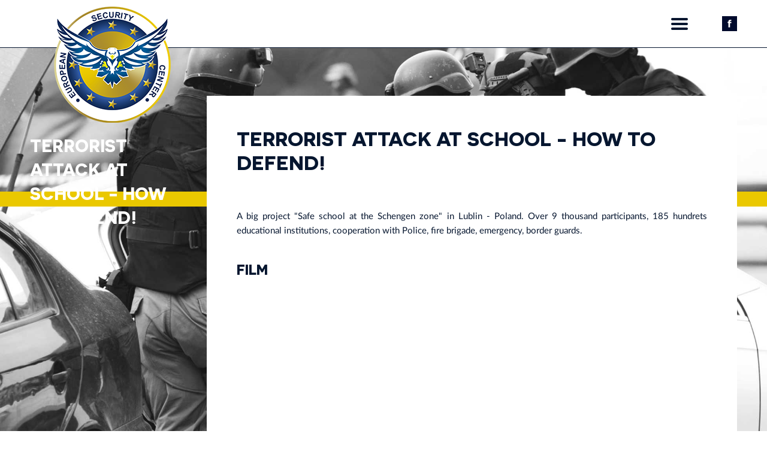

--- FILE ---
content_type: text/html; charset=UTF-8
request_url: http://europeansecuritycenter.com/terrorist-attack-at-school---how-to-defend
body_size: 2917
content:

<!DOCTYPE html>
<html>

	<head>
		<title>European Security Center</title>
		<base href="http://europeansecuritycenter.com/" />
		<meta http-equiv="content-type" content="text/html;charset=utf-8" />		
		<meta name="viewport" content="width=device-width, initial-scale=1.0 maximum-scale=1.0">
		<meta name="author" content="CONAN 4x4 - NET-atak.pl" />
		<meta name="robots" content="index,follow,all" />
		<meta name="keywords" content="European Security Center" />
		<meta name="description" content="European Security Center" /> 
		<link rel="stylesheet" type="text/css" href="css/main.css?v2" />	
		<link rel="stylesheet" type="text/css" href="css/responsive.css?v2" />	
		<link rel="stylesheet" type="text/css" href="css/animate.min.css" />	
		<link rel="stylesheet" type="text/css" href="css/owl.carousel.min.css" />	
		<link rel="stylesheet" type="text/css" href="css/justifiedGallery.min.css" />	
		<link rel="stylesheet" type="text/css" href="css/baguetteBox.min.css" />	
		<link rel="stylesheet" type="text/css" href="css/calendario.css" />	 
		
		
		
		<link rel="apple-touch-icon" sizes="57x57" href="images/favicon/apple-icon-57x57.png">
		<link rel="apple-touch-icon" sizes="60x60" href="images/favicon/apple-icon-60x60.png">
		<link rel="apple-touch-icon" sizes="72x72" href="images/favicon/apple-icon-72x72.png">
		<link rel="apple-touch-icon" sizes="76x76" href="images/favicon/apple-icon-76x76.png">
		<link rel="apple-touch-icon" sizes="114x114" href="images/favicon/apple-icon-114x114.png">
		<link rel="apple-touch-icon" sizes="120x120" href="images/favicon/apple-icon-120x120.png">
		<link rel="apple-touch-icon" sizes="144x144" href="images/favicon/apple-icon-144x144.png">
		<link rel="apple-touch-icon" sizes="152x152" href="images/favicon/apple-icon-152x152.png">
		<link rel="apple-touch-icon" sizes="180x180" href="images/favicon/apple-icon-180x180.png">
		<link rel="icon" type="image/png" sizes="192x192"  href="images/favicon/android-icon-192x192.png">
		<link rel="icon" type="image/png" sizes="32x32" href="images/faviconimages/faviconimages/favicon/favicon-32x32.png">
		<link rel="icon" type="image/png" sizes="96x96" href="images/faviconimages/favicon/favicon-96x96.png">
		<link rel="icon" type="image/png" sizes="16x16" href="images/favicon/favicon-16x16.png">
		<link rel="manifest" href="images/favicon/manifest.json">
		
		<meta name="msapplication-TileColor" content="#ffffff">
		<meta name="msapplication-TileImage" content="images/favicon/ms-icon-144x144.png">
		<meta name="theme-color" content="#ffffff">
		
		
		
		
	</head>

	<body class="subPage terrorist-attack-at-school---how-to-defend" lang="pl">	
			<div class="logo left">
				<a href=""><img src="images/template/logo.png" alt="European Security Center"></a>
			</div><!--/logo-->
		<header>
			<div class="container">
				
				<div class="menu right">
					<ul class="level_0">
				<li class=" isSub ">
					<a href="about-us">About Us</a><span class="plus"></span>
					<ul class="level_1">
				<li class="  ">
					<a href="about-us9">About Us</a>
					
				</li>
			
				<li class="  ">
					<a href="media5">Media</a>
					
				</li>
			
				<li class="  ">
					<a href="references">References</a>
					
				</li>
			</ul>
				</li>
			
				<li class="  ">
					<a href="meet-our-team">Meet our team</a>
					
				</li>
			
				<li class=" isSub ">
					<a href="courses2">Courses</a><span class="plus"></span>
					<ul class="level_1">
				<li class="  ">
					<a href="specialized-courses">Specialized courses</a>
					
				</li>
			
				<li class="  ">
					<a href="state-licenses">State licenses</a>
					
				</li>
			</ul>
				</li>
			
				<li class=" isSub ">
					<a href="security">Security</a><span class="plus"></span>
					<ul class="level_1">
				<li class="  ">
					<a href="personal-protection">Personal Protection</a>
					
				</li>
			
				<li class="  ">
					<a href="protection-of-property">Protection of Property</a>
					
				</li>
			
				<li class="  ">
					<a href="protection-of-international-travels">Protection of international travels</a>
					
				</li>
			</ul>
				</li>
			
				<li class="  ">
					<a href="companies-and-institutions">Companies and Institutions</a>
					
				</li>
			
				<li class=" isSub ">
					<a href="multimedia7">Multimedia</a><span class="plus"></span>
					<ul class="level_1">
				<li class="  ">
					<a href="gallery">Gallery</a>
					
				</li>
			
				<li class="  ">
					<a href="videos">Videos</a>
					
				</li>
			</ul>
				</li>
			
				<li class="  ">
					<a href="contact">Contact</a>
					
				</li>
			</ul>
				</div><!--/menu-->

				<div class="menu_btn mobile"></div><!--/menu_btn--> 

				<a class="fb" href="https://www.facebook.com/StowarzyszenieAktywnosciZawodowej/" target="blank"><img src="images/template/fb-menu.png" alt="FB"></a>
				<div class="clear"></div><!--/clear-->
			</div><!--/container-->
		</header>
	
	
		<main>
			
		<div class="page article" >
			
			<div class="container">
			
				
			<div class="line net slideInLeft" data-net-duration="2s"></div><!--/line-->
			
			<div class="narrowColl left">
				<p class="tit">Terrorist attack at school - how to defend!</p>
				
			</div><!--/narrowColl-->
			
			
			<div class="wideColl right net fadeInRight" data-net-duration="2s" >
				<div class="content desc">
					<h1>Terrorist attack at school - how to defend!</h1>
					
					<div class="userDesc">
						<p style="text-align: justify;">A big project "Safe school at the Schengen zone" in Lublin - Poland. Over 9 thousand participants, 185 hundrets educational institutions, cooperation with Police, fire brigade, emergency, border guards.</p>
<pre id="tw-target-text" class="tw-data-text tw-ta tw-text-medium" data-placeholder="Tłumaczenie" data-fulltext=""><span lang="en"> </span></pre>
						<div class="clear"></div><!--/clear-->
					</div><!--/userDesc-->
					
					
						<div class="player">
							<h2>Film</h2>
							<iframe width="100%" height="450px" src="https://www.youtube.com/embed/QaSXr0zy4Mc" frameborder="0" allowfullscreen></iframe>
						</div><!--/player-->
					
					
					
					
				</div><!--/content-->
			</div><!--/wideColl-->
			
			<div class="clear"></div><!--/clear-->
			
			
			
		
		
			</div><!--/container-->
		
		</div><!--/page-->
	
			<div class="clear"></div><!--/clear-->
		</main>
		
		<footer>
			<div class="container">
				<p class="left">Copyright 2026 <a href="">European Security Center</a> |  Projekt i realizacja <a href="http://net-atak.pl" target="blank">NET-atak.pl</a> </p>
				<div class="clear"></div><!--/clear-->
			</div><!--/container-->
		</footer>
		
		<div id="eventsCalendar" style="display: none">
			<img src="images/template/iks.png" onclick="closeCalendar()">
			<div class="cont">
				
				<div class="custom-calendar-wrap">
					<div id="custom-inner" class="custom-inner">
						<div class="custom-header clearfix">
							<nav>
								<span id="custom-prev" class="custom-prev"></span>
								<span id="custom-next" class="custom-next"></span>
							</nav>
							<h2 id="custom-month" class="custom-month"></h2>
							<h3 id="custom-year" class="custom-year"></h3>
						</div>
						<div id="calendar" class="fc-calendar-container"></div>
					</div>
				</div>
			</div><!--/cont-->
		</div><!--/eventsCalendar-->
		
		
		<!-- ***************************************** SCRIPT ***************************************** -->
		
		<!-- PLUGIN -->
		<script type="text/javascript" src="js/core.js"></script><!-- jQuery -->	
		<script type="text/javascript" src="js/owl.carousel.min.js"></script><!-- slider -->
		<script type="text/javascript" src="js/jquery.justifiedGallery.min.js"></script><!-- gallery -->	
		<script type="text/javascript" src="js/baguetteBox.min.js"></script><!-- lightbox -->	
		<script type="text/javascript" src="js/jquery.vscroll.min.js"></script><!-- parallax --> 
		<script type="text/javascript" src="js/jquery.mousewheel.min.js"></script><!-- mousewheel -->
		<script type="text/javascript" src="js/isInViewport.min.js"></script><!-- viewport -->
		<script type="text/javascript" src="js/fullPage.min.js"></script><!-- section snap -->
		<script type="text/javascript" src="js/net.min.js"></script><!-- anim -->
		
		<!-- CALENDAR -->
		<script type="text/javascript" src="js/modernizr.custom.63321.js"></script>
		<script type="text/javascript" src="js/jquery.calendario.min.js"></script>
		<script type="text/javascript">
			var codropsEvents = {
				"07-01-2017" : "<span class='ev' >Rozpoczęcie projektu \"Akademia Bezpieczeństwa\"</span>","07-02-2018" : "<span class='ev' >Zakończenie kursu dla prac. ochrony w Kielcach</span>","08-24-2018" : "<span class='ev' >Szkolenia DOSKONALĄCE dla prac. ochrony w Kielcach</span>","05-21-2018" : "<span class='ev' >Rozpoczęcie kursu dla prac. ochrony w Kielcach</span>","08-18-2018" : "<span class='ev' >Szkolenia DOSKONALĄCE dla prac. ochrony w Warszawie</span>","10-23-2017" : "<span class='ev' >Szkolenia dla Poczty Polskiej w Bydgoszczy</span>","06-21-2018" : "<span class='ev' >Szkolenie \"Zarządzanie Kryzysowe\" w Białymstoku</span>","06-12-2018" : "<span class='ev' >Ewakuacja placówki oświatowej</span>","10-05-2017" : "<span class='ev' >Inauguracja Akademii Bezpieczeństwa!</span>","06-28-2018" : "<span class='ev' >SAMOOBRONA DLA KOBIET - bezpłatne zajęcia!</span>","07-14-2018" : "<span class='ev' >Szkolenia DOSKONALĄCE dla prac. ochrony w Kielcach</span>",
			};
		</script>
        <script type="text/javascript" src="js/calendar.min.js"></script>
		
		<link href="https://cdnjs.cloudflare.com/ajax/libs/select2/4.0.6-rc.0/css/select2.min.css" rel="stylesheet" />
		<script src="https://cdnjs.cloudflare.com/ajax/libs/select2/4.0.6-rc.0/js/select2.min.js"></script>
		
		<!-- PINTEREST STYLE -->
		<script type="text/javascript" src="js/isotope.pkgd.min.js" ></script>
        <script type="text/javascript" src="js/modulo-columns.min.js"></script>
		
		<!-- GOOGLE
		<script type="text/javascript" src="https://maps.googleapis.com/maps/api/js?key=AIzaSyAIoF0EzjlP6-wXB95b5_Rv5ynZXTE0oxM" ></script>
		-->
		
		<!-- BASE -->
		<script type="text/javascript" src="js/conan.js?1769029113" ></script>	
		<script type="text/javascript"></script>	
	</body>

</html>


--- FILE ---
content_type: text/css
request_url: http://europeansecuritycenter.com/css/main.css?v2
body_size: 6960
content:
/*
	
	
	
	
		POWERD BY ->>> NET-ATAK.PL ->>> Copyright ->>> 2016


	

/*---------------------------------------------------------------------
	FONT IMPORT
---------------------------------------------------------------------*/

@import url(latolatinfonts.css);
@import url(novecento.css);

.LatoBlack{ font-family: 'LatoBlack'; }
/* .LatoBlackItalic{ font-family: 'LatoBlackItalic'; } */
.LatoBold{ font-family: 'LatoBold'; }
/* .LatoBoldItalic{ font-family: 'LatoBoldItalic'; } */
.LatoHairline{ font-family: 'LatoHairline'; }
/* .LatoHairlineItalic{ font-family: 'LatoHairlineItalic'; } */
.LatoHeavy{ font-family: 'LatoHeavy'; }
/* .LatoHeavyItalic{ font-family: 'LatoHeavyItalic'; } */
/* .LatoItalic{ font-family: 'LatoItalic'; } */
.LatoLight{ font-family: 'LatoLight'; }
/* .LatoLightItalic{ font-family: 'LatoLightItalic'; } */
.LatoMedium{ font-family: 'LatoMedium'; }
/* .LatoMediumItalic{ font-family: 'LatoMediumItalic'; } */
.LatoRegular{ font-family: 'LatoRegular'; }
.LatoSemibold{ font-family: 'LatoSemibold'; }
/* .LatoSemiboldItalic{ font-family: 'LatoSemiboldItalic'; } */
.LatoThin{ font-family: 'LatoThin'; }
/* .LatoThinItalic{ font-family: 'LatoThinItalic'; } */

.NovecentoMedium{ font-family: 'NovecentoMedium'; }
.NovecentoBold{ font-family: 'NovecentoBold'; }

.mt-1{
	margin-top:10px
}

.mt-2{
	margin-top:20px;
}

.mb-2{
	margin-bottom:20px;
}

.mt-3{
	margin-top:30px;
}

.mt-4{
	margin-top:40px;
}

.pt-5{
	padding-top:50px;
}

.py-5{
	padding:50px 0;
}

.color-yellow{
	color:#eac800;
}




/*---------------------------------------------------------------------
	GLOBAL SETTINGS
---------------------------------------------------------------------*/
*{ box-sizing: border-box; font-weight: 400 !important;}
*,html, img { border: 0px; margin: 0px; padding: 0px; }
a{ color: #06162f; }
a:link , a:visited  { text-decoration: none; cursor: pointer !important;}
a:hover, a:active {	cursor: pointer !important; color: #eac800	}
img { max-width: 100%; height: auto; }
a{ text-decoration: none;  }

a, a:link , a:visited, input[type="submit"],
.galleryBox  a:after,
input[type="text"], input[type="email"], input[type="password"],textarea, 
.submit,
.grayscale,
.galleryPage .item .thumbs,
.passa .courses .item > .left .overlay,
.passa .submenu ul li
{
	-moz-transition: 0.2s ease-out; -webkit-transition: 0.2s ease-in; -o-transition: 0.2s ease-in; transition: 0.2s ease-in;
}
.transition3{
	-moz-transition: 0.3s ease-out; -webkit-transition: 0.3s ease-out; -o-transition: 0.3s ease-out; transition: 0.3s ease-out;
}

ul, ol{ list-style: inside; }


input[type=text],
input[type=password],
input[type=email],
select,
textarea{
	font-family: 'LatoRegular'; 
	background: #fff;
	font-size: 14px;
}

body{ 
	font-family: 'LatoRegular';  
	color: #06162f;
	font-size: 14px;
	padding-top: 130px;
	overflow-x: hidden;
}

.course{
	font-family: 'LatoRegular';
}

p, td{ 
	line-height: 160%; 
}

b, strong{
	font-family: 'LatoBlack';  
}

.desc p, .desc h3, .desc h4, .desc h5, .desc h6, .desc ul, .desc ol{
	margin-bottom: 20px;
}
.desc p, .desc li, .desc h4{
	font-size: 16px;
}
.desc h3, .desc h4, .desc h5, .desc h6{
	font-family: 'LatoBold';
}
.desc p{
	-webkit-hyphens: auto;
    -moz-hyphens: auto;
    -ms-hyphens: auto;
    hyphens: auto;
}
.desc a{
	color: #bb0102;
	font-family: 'LatoBlack';
}
.desc h1, .narrowColl .tit{
	font-family: 'NovecentoBold';
	font-size: 33px;
	text-transform: uppercase;
	margin-bottom: 60px;
}
.desc h2{
	font-family: 'NovecentoBold';
	font-size :24px;
	text-transform: uppercase;
	margin-bottom: 30px;
}

.desc h5{
	font-size: 12px;
}
.desc h6{
	font-size: 10px;
}
.desc ul li{
	margin-left: 40px;
	padding-left: 30px;
	position: relative;
	list-style: none;
}
.desc ul li:after{
	position: absolute; content: ""; display: block;
	top: 0; bottom: 0; left: 0; margin: auto;
	width: 6px; height: 6px; border-radius: 50%;
	background: #bb0102;
}
.desc li{
	margin-bottom: 5px;
}

.desc ol{
	list-style-type: decimal;
}

.desc ol {
    counter-reset: item;
}
.desc ol li { 
	display: block;
	margin-left: 40px;
}

.desc ol li:before {
    content: counter(item) ". ";
    counter-increment: item;
	margin-right: 17px;
	color: #bb0102;
	font-family: 'LatoBlack';
}




input[type="text"], input[type="email"], input[type="password"],textarea{
	display: block;
	width: 100%;
	padding: 15px;
	background: #fff;
}

textarea{
	height: 200px;
}

input[type="submit"], .submit{
	display: inline-block;
	min-width: 180px;
	text-align: center;
	padding: 15px;
	color: #06162f;
	background: #eee;
	font-family: 'LatoHeavy';
	text-transform: uppercase;
	cursor: pointer;
}
input[type="submit"]:hover, .submit:hover{
	background: #eac800;
	color: #eee;
}



:-webkit-input-placeholder {   color:    #7C7C7C; }
:-moz-placeholder {   color:    #7C7C7C;  opacity:  1;}
::-moz-placeholder { color:    #7C7C7C;  opacity:  1;}
:-ms-input-placeholder { color:    #7C7C7C; }

.container{ margin: 0 auto; width: 100%; padding: 0 100px;  }
.clear { clear:both; width: 0px; height: 0px; }
.left{ float: left; }
.right{ float: right; }
.mobile{ display: none; }

.upper{ text-transform: uppercase }
.lower{ text-transform: lowercase }

.img{ background-position: center; background-size: cover; }

.gold{ color: #877241; }
.white{ color: #fff; }
.black{ color: #000; }

.align_left{ text-align: left; }
.align_right{ text-align: right; }
.align_center{ text-align: center; }
.none{ display: none; }

#myAlert, #eventsCalendar{
	position: fixed;
	top: 0; left: 0;
	z-index: 9998;
	width: 100%; height: 100%;
	background: rgba(255,255,255,0.95);
}
#myAlert h2{
	position: fixed;
	top: 50%; left: 50%;
	z-index: 9999;
	color: #927a40;
	transform:         translate(-50%, -50%);
	-webkit-transform: translate(-50%, -50%);
	-moz-transform:    translate(-50%, -50%);
	-ms-transform:     translate(-50%, -50%);
	-o-transform:      translate(-50%, -50%);
	font-family: 'LatoBlack';
}
#myAlert img, #eventsCalendar img{
	position: fixed;
	top: 10px; right: 10px;
	z-index: 9999;
	cursor: pointer
}


.coll70{ width: 70%; }
.coll60{ width: 60%; }
.coll50{ width: 50%; }
.coll40{ width: 40%; }
.coll30{ width: 30%; }
.coll66{ width: 66.66%; }
.coll33{ width: 33.33%; }
.coll25{ width: 25%; }

.table100{ display: table; width: 100%; height: 100%; text-align: center; }
.cell100{ display: table-cell; width: 100%; height: 100%; vertical-align: middle }

.height100{ height: 100%; }

.grayscale{
	-webkit-filter: grayscale(100%); /* Chrome, Safari, Opera */
    filter: grayscale(100%);
}
.grayscale:hover{
	-webkit-filter: grayscale(0%); /* Chrome, Safari, Opera */
    filter: grayscale(0%);
}


/*---------------------------------------------------------------------
	HEDER
---------------------------------------------------------------------*/
.logo{
	position: fixed;
	z-index: 103;
	top: 11px;
	left: 7%;
}

header{
	height: 130px;
	padding: 15px 0;
	position: fixed;
	top: 0; left: 0; width: 100%;
	z-index: 100;
	background: #fff;
	border-bottom: 1px solid #06162F;
	overflow:none !important;
}

header .fb{
	position: absolute;
	top: 0; bottom: 0; right: 20px;
	margin: auto;
	display: block;
	height: 33px;
}
header .fb img, header .gb img{
	height: 100%;
}

header .gb{
	position: absolute;
	top: 0; bottom: 0; right: 65px;
	margin: auto;
	display: block;
	height: 33px;
}

header .container{
	padding-right: 150px;
}


header .logo img{
	width:100%;
	height:100%;
}

.menu{
	margin-top: 33px;
}

.menu ul{
	display: none;
}
.menu ul.level_0{
	display: inline-block;
}
.menu ul.level_0 > li{
	display: inline-block;
	text-transform: uppercase;
	margin: 0 5px;
	position: relative;
	padding: 10px 0;
}

.menu ul.level_0 > li > a{
	font-family: 'LatoBlack';
	padding: 10px;
}
.menu ul.level_0 > li.isSub > a{
	padding-right: 20px;
	background: url(../images/template/arr-menu.png) no-repeat center right;
}

.menu ul.level_0 li.isSub:hover ul.level_1{
	display: block;
}
.menu ul.level_0 li.isSub:hover a{
	color: #eac800;
}

.menu ul.level_0 li.isSub ul.level_1{
	position: absolute;
	top: 38px;
	left: 0;
	background: #eac800;
	padding: 20px;
	width: 300px;
}

.menu ul.level_0 li.isSub ul.level_1 li{
	display: block;
	border-bottom: 1px solid #fff;
}
.menu ul.level_0 li.isSub ul.level_1 li:last-child{
	border-bottom: none;
}

.menu ul.level_0 li.isSub ul.level_1 a{
	color: #fff;
	display: inline-block;
	padding: 10px;
}






.home .slider{
	height: 950px;
	position: relative;
}
.home .slider .owl, .home .slider .owl ul, .home .slider .owl ul li{
	height: 100%;
	display: block;
}

.home .slider .content{
	position: absolute;
	width: 100%; bottom: 0; left: 0;
	z-index: 5;
}
.home .slider .content h1{
	color: #fff;
	font-size: 105px;
	text-transform: uppercase;
	line-height: 105px;
	padding-left: 30px;
}
.home .slider .content h1 b{
	font-family: 'NovecentoMedium';
}

.home .slider .content h3{
	text-transform: uppercase;
	font-family: 'NovecentoBold';
	font-size: 16px;
	margin: 10px 0;
}

.home .slider .content p{
	font-size: 16px;
	font-family: 'LatoRegular'
}


.home .slider .top .items{
	margin-top: -30px;
}

.home .slider .top .item{
	width: 18%;
	padding-right: 20px;
}
.home .slider .top .item .img{
	height: 240px;
}

.home .slider .top{
	padding-bottom: 130px;
}

.home .slider .bottom .container{
	position: relative;
}
.home .slider .bottom .container:before{
	position: absolute;
	width: 30%; top:0; left: 0; height: 100%;
	display: block;
	content: " ";
	background: #173365;
	z-index: -1;
}

.home .slider .bottom .cont{
	/* background: #fff; */
	height: 280px;
}


.home .slider .upcoming{
	background: #173365;
	color: #fff;
	width: 40%;
	font-size:16px;
	height: 100%;
	padding: 45px;
	padding-left: 0;
}

.home .slider .calendar{
	background: rgba(0, 0, 0, 0.4);
	color: #fff;
	width: 20%;
	height: 100%;
	padding: 45px;
	cursor: pointer;
}

.home .slider .calendar img{
	margin-right: 20px;
}
.home .slider .calendar span{
	font-size: 16px;
	position: relative;
	top: 20px;
}

.home .slider .partners{
	width: 40%;
	height: 100%;
	padding: 45px;
	overflow: hidden;
}
.home .slider .partners .images span{
	display: block;
	float: left;
	padding-right: 25px;
}
.home .slider .partners .images span:nth-child(1){
	width: 40%
}
.home .slider .partners .images span:nth-child(2){
	width: 30%
}
.home .slider .partners .images span:nth-child(3){
	padding-right: 0;
	width: 17%;
}

.home .slider .partners .images span:nth-child(6){
	width: 40%;text-align: center;
}

.home .slider .bottom .partners h2{
	margin-bottom: 10px;
}

.home .slider .partners img{
	margin-top: 10px;
	max-height: 65px;
}

.home .slider .bottom h2{
	text-transform: uppercase;
	font-size: 34px;
	margin-bottom: 40px;
}



.home .slider .upcoming h2{
	margin-bottom: 10px;
}

.home .slider .upcoming h3{
	font-family: 'LatoLight';
	font-size: 30px;
	margin: 0;
}
.home .slider .upcoming h3 b{
	font-family: 'NovecentoBold';
	font-size: 50px;
}
.home .slider .upcoming p{
	font-size: 16px;
	margin-top: 30px;
}
.home .slider .upcoming .item:nth-child(1){
	padding-right: 10px;
}
.home .slider .upcoming .item:nth-child(2){
	padding-left: 10px;
}

/* 
.home .news{
	height: 950px;
} */
.home .news .container{
	height: 100%;
}

/* .home .news .wide{
	padding-top: 50px;
} */
 

.contact .wide h1,
.home .news h2.tit{
	font-family: 'NovecentoBold';
	text-transform: uppercase;
	font-size: 34px;
	margin-bottom: 20px;
}
.contact .wide h2,
.home .news h3.tit{
	text-transform: uppercase;
	font-family: 'NovecentoLight';
	font-size: 18px;
}

/* .home .news .item:nth-child(1){
	padding-right: 20px;
}
.home .news .item:nth-child(2){
	padding-left: 20px;
} */

.news .item .img{
	height: 330px;
	margin-bottom: 50px;
	background-color: #ddd;
}

.lay_aps{
	position: absolute;
	height: 100%;
	width:30%;
}

.lay_aps a{
	display: block;
	height: 100%;
	width: 100%;
}

.relative{
	position: relative;
}

.display-table{
	display:table;
}

.display-table .row{
	display:table-row;
}

.display-table .td{
	display:table-cell;
}

.news .item .img iframe{
	height: 100%;
}

.eee_background{
	background:#eee;
}

.blue_background{
	background:#163364;
}


 .home .news .item {
    padding-right: 125px;
	padding-top: 40px;
	padding-bottom: 40px;
}


.news .item h4{
	font-size: 22px;
	text-transform: uppercase;
	font-family: 'NovecentoLight';
	margin-bottom: 30px;
}
.news .item .intro{
	margin-bottom: 30px;
	font-size: 16px;
	color: #080808;
}

.news .item .intro p{
	line-height:120%;
}

p.readMore a{
	text-transform: uppercase;
	color: #163364;
	font-family: 'NovecentoLight';
	font-size:12px;
}

/* .home .news .box{
	height: 27.5%;
} */

.home .news .seeMovie{
	height: 100%;
	background: #163364;
	color:#fff;
}

.home .news .seeNews {
	height: 100%;
	background: #eac800;
	color:#fff;
}

.home .contactF {
	height: 100%;
	background: #eeee;
	color:#fff;
}

.contactF2 {
	height: 100%;
	color:#fff;
}

.contactF2 p{
	
	color:#fff !important;
}

.home .contactF h1,
.home .contactF h2{
	color:#163364;
	font-size:27px;
}

.home .news .seeGallery{
	height: 100%;
	background: #eac800;
	color:#fff;
}
 
.home .news .seeRepresentative{
	height: 100%;
	color:#fff;
	/* background: url(../images/template/img1.png) center / contain; */
	/* background-color:gray; */
	position:relative;
}

.home .news .box h2 {
	display: inline-block;
	width: 83%;
	text-align: left;
	font-size: 36px;
	text-transform: uppercase;
	padding-left: 120px;
	min-height: 90px;
}

.home .news .box h2 b{
	display: block;
	font-family: 'NovecentoBold'
}

.home .news .box.seeMovie h2{
	background: url(../images/template/ico-movie.png) no-repeat center left;
}
.home .news .box.seeNews h2{
	background: url(../images/template/ico-news.png) no-repeat center left;
}
.home .news .box.seeGallery h2{
	background: url(../images/template/ico-gallery.png) no-repeat center left;
}

.home .border-top{
	border-top:1px solid #080808;
}

.home .news .box.seeRepresentative h2{
	background: url(../images/template/ico-news.png) no-repeat center left;
}


.team{
	height: 1080px;
	background: #9f0000 url(../images/template/bg-team.jpg) center / cover;
}


.team h1.tit{
	text-transform: uppercase;
	font-family: 'NovecentoBold';
	font-size: 67px;
	color: #fff;
	padding-top: 90px;
	padding-bottom: 30px;
}
.team h2.tit{
	text-transform: uppercase;
	font-size: 34px;
	color: #fff;
}

.team .content{
	height: 780px;
	margin-top: -40px;
}

.team .content .narrow{
	width: 36%;
	height: 100%;
}

.team .content .wide{
	width: 64%;
	background: #fff;
	height: 100%;
}

.team .foto{
	height: 600px;
	margin-top: 180px;
	background: #E4E4E4;
}
.team .foto .fade{
	width: 100%; height: 100%;
	transition: background 2s linear;
}


.team .wide .info{
	width: calc(100% - 120px);
	height: 100%;
	background: #e4e4e4;
	padding: 50px 70px;
}

.team .wide .info .intro{
	background: #fff;
	height: 210px;
	padding: 50px 100px 0 100px;
	left: -150px;
	
	position: relative;
}
.team .wide .info .intro h2{
	font-size: 32px;
	font-family: 'NovecentoBold';
	margin-bottom: 10px;
	text-transform: uppercase;
}

.team .wide .info .intro .text{
	font-size: 30px;
	line-height: 35px;
	font-family: 'LatoLight';
}

.team .wide .info .desc{
	background: #06162f;
	padding: 60px 40px 0 40px;
	color: #fff;
	height: 260px;
	font-size: 16px;
	margin-top: -20px;
}

.team .wide .info .slider{
	height: 190px;
	margin-top: 40px;
	position: relative;
}
.team .wide .info .slider .arr{
	position: absolute;
	top: 0;
	height: 100%; 
	width: 70px;
	cursor: pointer;
}
.team .wide .info .slider .arr.prev{
	left: -70px;
	background: url(../images/template/arr-left-blue.png) no-repeat center;
}
.team .wide .info .slider .arr.next{
	right: -70px;
	background: url(../images/template/arr-right-blue.png) no-repeat center;
}

.block{
	opacity: 0.3;
}

.team .wide .info .slider ul{
	height: 100%;
	display: block;
	overflow: hidden;
}
.team .wide .info .slider li{
	height: 100%;
	/* width: 190px; */
	cursor: pointer;
	list-style: none;
}

.team .wide .personArr{
	width: 120px;
	height: 100%;
	cursor: pointer;
	background: url(../images/template/arr-right-red.png) no-repeat center;
}




/* .contact .wide h1{
	padding-top: 100px;
	font-family: 'NovecentoBold';
	font-size: 67px;
	text-transform: uppercase;
	padding-bottom: 20px;
}
.contact .wide h2{
	text-transform: uppercase;
	font-size: 34px;
	padding-bottom: 50px;
} */

.contact .form{
	padding-right: 90px;
	padding-top: 150px;
}

.contact .form .field{
	width: 33.33%;
	float: left;
	padding: 0 10px;
}

.contact .form .field input[type="text"]{
	border-bottom: 1px solid #06162F;
}
.contact .form .area{
	padding: 0 10px;
	margin-bottom: 70px;
	margin-top: 30px;
}

.contact .form textarea{
	border-bottom: 1px solid #06162F;
	height: 118px;
}

.contact .form .submit{
	margin-left: 10px;
}

.contact .top{
	height: 720px;
}

.contact .bottom{
	height: 380px;
}

.contact .map{
	height: 100%;
	position: relative;
	margin-left: -100px;
}
.contact .overlay{
	position: absolute;
	top: 0; left: 0; width: 100%; height: 100%;
	z-index: 1;
}
.contact #google{
	position: absolute;
	top: 0; left: 0; width: 100%; height: 100%;
	z-index: 0;
	background: #eee;
}

.contact .narrow{
	color: #fff;
}

.contact .narrow .top{
	background: #173365;
}

.contact .narrow .bottom{
	background: #eac800;
}

.contact .box{
	padding: 0 80px;
}



.contact .box h1{
	font-family: 'NovecentoBold';
	font-size:30px;
	text-transform: uppercase;
	margin-bottom: 50px;
}
.contact .box h2{
	font-family: 'NovecentoBold';
	font-size: 27px;
	text-transform: uppercase;
	margin-bottom: 30px;
}

.contact .box p.jed{
	font-family: 'NovecentoBold';
	font-size: 20px;
	text-transform: uppercase;
	margin-bottom: 10px;
	color:#163364;
}
.contact .box p{
	font-size: 20px;
	margin-bottom: 10px;
	color:#080808;
}
body.contact .box p,
body.contact .box a{
	color: #fff;
}
.contact .table100{
	text-align: left;
}

.form_course form{
	margin:0 auto;
	max-width:1000px;
	padding:20px !important;
	background:#ffffff;
	margin-top:80px;
}

.form_course .field{
	width:50%;
}

/* .form_course.contact .form .field{
	width:100%;
	min-width:360px;
} */

.form_course.contact .form .field input[type=text],
.form_course.contact .form .field input[type=email],
.form_course.contact .form .field select{
	width:100%;
	margin-bottom:20px;
	border-bottom: 1px solid #06162F;
	padding:15px;
}

.newsPage { 
	padding-top: 110px;
}
 
 
.newsPage .item{
	padding: 0 10px;
	margin-bottom: 30px;
	width: 33%;;
}

.relative{
	position: relative;
}

.page{
	background: #27518D;
	position: relative;
	padding: 120px 0;
}

.article{
	background: #27518D url(../images/template/bg-article.jpg) repeat-y center top / 100% auto;
}

/* .representatives .article{
	background:#eee;
} */

/* .representatives .narrowColl .tit{
	color:#080808;
} */

.article .articleGallery{
	margin-top: 100px;
}

.course{
	background: #27518D url(../images/template/bg-article.jpg) repeat-y center top / 100% auto;
}
.passa{
	background: #27518D url(../images/template/bg-article.jpg) repeat-y center top / 100% auto;
}

.passa .courses .item > .left{
	position: relative;
}

.passa .courses .item > .left .overlay{
	position: absolute;
	top: 0; left: 0;
	width: 100%; height: 100%;
	background: rgba(238,238,238,0.2) url(../images/template/see-movie.png) no-repeat center;
}
.passa .courses .item > .left .overlay:hover{
	opacity: 0;
}
 
.passa .container.fixed .narrowColl{
	position: fixed;
	top: 240px;
	left: 100px;
	z-index: 5;
	width: calc(20% - 40px)
}

.passa .section.white, .passa .partners{
	position: relative;
	z-index: 10;
}

.passa .section.partners{
	min-height: auto;
}

.line{
	position: absolute;
	top: 290px;
	left: 0;
	width: 100%; 
	height: 25px;
	background: #eac800;
}

.narrowColl .tit{
	margin-bottom: 20px;
	line-height: 40px;
}
.narrowColl .tit2{
	text-transform: uppercase;
	font-size: 20px;
}

.narrowColl{
	width: 20%;
	position:relative;
	color: #fff;
	padding-right: 40px;
	z-index: 1;
	padding-top:62px;
}

.wideColl{
	width: 80%;
	position: relative;
	z-index: 1;
	
}
.wideColl .content{
	background: #fff;
	padding: 80px 150px;
	position: relative;
}

.representatives .wideColl .content{
	padding:80px 75px;
}

.pagi{
	margin: 40px 0;
	text-align: center;
	font-size: 16px;
	font-family: 'LatoBlack';
}
.pagi a{
	margin: 0 3px;
	color: #06162f
}
.pagi a.active{
	color: #bb0102;
}


.submenu{
	position: absolute;
	top: 190px;
	background: #EAC800;
	width: 100%;
	padding: 20px 30px;
}

.submenu li{
	display: block;
	font-size: 18px;
	text-transform: uppercase;
	border-bottom: 1px solid #fff;
}
.submenu li.active{
	font-family: 'NovecentoBold';
}

.submenu li:last-child{
	border-bottom: none;
}
.submenu li a{
	color: #fff;
	padding: 20px 0;
	display: block;
}

.category{
	padding-left: 60px;
}

.category .item{
	width: 25%;
	float: left;
	padding: 0 10px;
}
.category .item.active .padd{
	padding: 15px;
	background: #BB0102;
	position: relative;
}
.category .item.active .padd:after{
	position: absolute; content: ""; display: block;
	bottom: 0; left: 0; right: 0; margin: auto;
	width: 0; height: 0; 
	border-left: 20px solid transparent;
	border-right: 20px solid transparent;
	border-bottom: 20px solid #fff;
}


.category .item .img{
	height: 240px;
	margin-bottom: 10px;
}

.category .item p{
	font-family: "LatoThin";
    font-size: 16px;
}

.section.white{
	background: #fff;
}

.courses .item{
	border-bottom: 1px solid #06162F;
	padding: 40px 0;
}
.courses .item:last-child{
	border: none;
	padding-bottom: 0;
}

.courses .item .readMore{
	text-align: right;
	margin: 0;
}

.courses .item h2{
	color: #BB0102
}

.courses .item > .left{
	width: 40%;
}
.courses .item > .right{
	width: 60%;
	padding-left: 90px;
}

.courses .item  .text{
	display: none;
}

.courses .item span{
	color: #06162f;
}

.courses .item .text{
	padding-top: 40px;
}



.page.passa{
	padding: 0;
}
.passa .section{
	min-height: 800px;
	padding: 120px 0;
}
.passa .content{
	min-height: 560px;
}

.desc table{
	width: 100% !important;
	height: auto !important;
	clear: both;
}
.desc table td{
	 
	width: 50%;
	display: block;
	float: left;
}
.desc table td:nth-child(1){
	padding-right: 40px;
}
.desc table td:nth-child(2){
	padding-left: 40px;
}

.section.white .narrowColl .tit, .white .narrowColl .tit2{
	color: #BB0102;
}
.section.even .submenu, .section.even .line{
	background: #06162f;
}

.passa .line{
	top: 165px;
}

.passa .section.white{
	padding: 80px 0;
}
.passa .section.white .wideColl{
	padding-top: 300px;
}
.passa .section.white .wideColl .content{
	padding-top: 0;
}
.passa .section.white  .header2, .partners .header2{
	color: #06162f;
	position: absolute;
	top: 30px;
	left: 165px;
	text-transform: uppercase;
	font-family: 'NovecentoBold';
	font-size: 24px;
}

.thanksGall ul li{
	display: block;
	width: 16.66%;
	height: 200px;
	float: left;
	margin-bottom: 40px;
	padding: 0 15px;
	position: relative;
}
.thanksGall ul li a{
	width: 100%; height: 100%; display: block;
	background-size: contain;
	background-repeat: no-repeat;
	border: 1px solid #ddd;
}
.thanksGall ul li p{
	position: absolute;
	bottom: 20px; right: 0;
	background: #06162f;
	padding: 5px 10px;
	color: #fff;
	text-transform: uppercase;
	font-family: 'LatoBold';
	font-size: 10px;
	width: 80%;
}

.partners{
	background: #fff;
}

.partners .line{
	top: 120px;
	background: #06162f;
}

.partners .content{
	margin-top: 145px;
}
.passa .partners .content{
	min-height: auto;
}

.passa .section .container, .passa .partners .container{
	position: relative;
}

.passa > .line{
	position: fixed;
	top: 405px;
	left: 0;
	width: 100%;
	z-index: 0;
}


.partnersGall{
	text-align: center;
}
.partnersGall a{
	display: inline-block;
	vertical-align: middle;
}
.partnersGall img{
	max-height: 80px;
	margin: 0 10px;
}

.galleryPage .item .img{
	position: relative;
}

.galleryPage .item .thumbs{
	position: absolute;
	bottom: 0; left: 0;
	width: 100%;
	height: 80px;
	padding: 10px 5px;
	background: rgba(221,221,221,0.5);
	opacity: 0.65;
}
.galleryPage .item a div.img:hover .thumbs{
	opacity: 1;
}

/* .article .player{
	margin-top: 100px;
} */

.galleryPage .item  .img iframe{
	height: 100% !important;
}

.galleryPage .item .thumbs li{
	display: block;
	float: left;
	width: 14.28%; /* 8szt */
	height: 60px;
	padding: 0 5px;
}
.galleryPage .item .thumbs li.last span{
	background: rgba(221,221,221,0.5);
	position: relative;
}
.galleryPage .item .thumbs li.last span:after, .galleryPage .item .thumbs li.last span:before{
	position: absolute; display: block; content: "";
	top: 0; left: 0; right: 0; bottom: 0; margin: auto;
	background: #000;
	opacity: 0.5
}
.galleryPage .item .thumbs li.last span:after{
	width: 25px; height: 1px;
}
.galleryPage .item .thumbs li.last span:before{
	height: 25px; width: 1px;
}

.galleryPage .item .thumbs li span{
	display: block;
	height: 100%;
	width: 100%;
	margin-bottom: 0;
}



.fc-five-rows .fc-row > div:hover .fc-calendar-events{
	left: -77px !important;
}





/*---------------------------------------------------------------------
	FOOTER
---------------------------------------------------------------------*/

footer{
	height: 90px;
	background: #f2f2f2;
	color: #8c8c8c;
	font-size:12px;
	padding: 36px 0;
}
footer a{
	color: #000;
}










/*---------------------------------------------------------------------
	PODSTRONY
---------------------------------------------------------------------*/

.boxplus {
    position: relative;
    width: 100%;
	background: url('../images/template/bg-header.jpg');
	background-repeat:repeat-x;
	background-position: 0px 13px;
	padding:0 50px; 
	padding-bottom: 11px;
}

.boxplus a {
    color: black;
}

.boxplus h3 {
	/* width: 25%; */
	font-size:x-large;
	background: url('../images/template/gold-square.jpg');
    background-position-x: 0%;
    background-position-y: 0%;
    background-repeat: repeat;
padding-left: 26px;
background-repeat: no-repeat;
background-position: left center;
}

.boxplus .img {
    margin-top:-25px;
    width: 50%;
    float:right;
	margin-left: 35px;
	margin-bottom: 35px;
}

.boxplus .img img{
	width:100%;
	height:auto;
	border-right: 10px solid #f6d306
}

.boxplusmniejszy{
	/* margin-bottom: 150px; */
}


.btns {
    /* display: -webkit-inline-flex;
    display: -moz-inline-flex;
    display: -ms-inline-flex;
    display: -o-inline-flex;
    display: inline-flex; */
    margin-bottom: 20px;

}

.btns a {
    color: #606062;
    transition: .6s ease;
    transition-duration: .6s;
}

.date_courses{
	margin-bottom: 30px;
	background: #eee;
	padding: 10px;
	display:none;
	padding-top:30px;
}

.course_description{
	display:none;
}


.main_course_btn .date_courses{
	/* margin-top:50px; */
}

.main_course_btn{
	margin-bottom: 50px;
}

.main_course_btn .course_description,
.main_course_btn .zajawka{
	padding-bottom:30px;
	padding-top:30px;
}

.desc_main{
	margin-top: 50px;
}

.send-msg.date {
   /*  font-size: 18px; */
   color: rgb(43, 41, 41) !important;
   font-family: 'LatoBlack';
}

.btns .show_form_buy,
.btns .send-msg.buy {
   /*  font-size: 18px; */
   color:#bb0c0c;
}

.btns .send-msg.buy:hover {
   /*  font-size: 18px; */
   background:#bb0c0c;
   color:#fff;
}

.btns .send-msg.date:hover {
   /*  font-size: 18px; */
   background:#eac800;
   color:#000;
}

.read-more {
    background-color: #dddee0;
	padding: 15px 30px;
	cursor:pointer;
	margin-right:10px;
	border:1px solid #dddee0;
	color:rgb(43, 41, 41) !important;
}
 
.send-msg {
    border: 1px solid #a9a9a9;
    padding: 15px 40px;
	cursor:pointer;
	margin-right:10px;
}

.separator {
    width: 100%;
    height: 1px;
    background-color: #a9a9a9;
	margin-bottom: 65px;
	margin-top: 25px;
}


.col-team {
    width: 25%;
    float: left;
    padding: 30px;
	box-sizing: border-box;
	position:relative;
}

.col-team.active,
.col-team:hover{
	background:#eee;
}

.col-team.active{

}


.col-team .img_player{
	position: relative;
	height:100%;
	overflow:hidden;
	background:#eee;
	padding-top:100%;
}

.col-team a{
	color:#000;
}

.player-description{
	width:75%;
	box-sizing:border-box;
	float:left;
	padding:30px;
}

.desc_player {
    position: absolute;
    bottom: -100%;
    left: 0;
    width: 100%;
    z-index: 4;
	padding: 10px;
	opacity:0;
    background: #eac800;
}

.col-team:hover .img_player .desc_player{
	bottom:0;
	opacity:1;
}

.desc_player p{
	font-size: 14px !important;
	margin-bottom:0;
}

.col-team .img_player img.player{
	position:absolute;
	top:50%;
	left:50%;
	transform:translate(-50%,-50%);
	z-index:1;
	width:100%; 
	-webkit-filter: grayscale(100%); /* Safari 6.0 - 9.0 */
	filter: grayscale(100%);
	height:auto; 
	height: 100%;
	object-fit: contain;
	overflow: hidden;
}

.col-team.active .img_player img.player,
.col-team .img_player:hover img.player{
	-webkit-filter: grayscale(0%); /* Safari 6.0 - 9.0 */
    filter: grayscale(0%);
}

.col-team .img_player img.flag {
	position: absolute;
	bottom: 20px;
	left: 20px;
	z-index: 2;
	height: 50px;
	width: 50px;
	border-radius: 50%;
	padding: 2px;
	background: #fff;
}

.col-team h5 {
    margin: 0;
    padding-top: 30px;
    font-size: 18px;
    padding-bottom: 10px;
}

.col-team .pieces0{
	font-family: 'LatoBold';
	color:#284c8e;
}

.col-team .plus{
	position: absolute;
	right: 38px;
	bottom: 48px;
	font-size: x-large;
	cursor:pointer;
}

.col-team .desc_player2{
	height:130px;
}

.mask{
	position:fixed;
	top:0;
	left:0;
	z-index:1000;
	background:rgba(255,255,255,0.95);
	width:100%;
	height:100%;
	display:none;
}

.mask img.close{
	position:absolute;
	right:20px;
	top:20px;
	z-index:10;
	cursor:pointer;
}

.select2-search--dropdown{
	display:none !important;
}

.select2-selection--single{
	border:none !important;
	border-bottom:1px solid #06162F !important;
	border-radius: 0 !important;
}

.select2-container--default .select2-selection--single .select2-selection__rendered{
	padding: 10px 15px;
}

.select2-container .select2-selection--single{
	height:auto !important;
}

.select2-container--default .select2-selection--single .select2-selection__arrow{
	height:50px !important;
}

.mask h1{
	text-align: center;
	margin-bottom: 15px;
	text-transform: uppercase;
}

.mask h2{
	margin-bottom:25px;
	color:#eac800;
	text-align:center;
}

.mask input[type=submit]{
	border-bottom:none !important;
	width:100%;
}

.mask .field.price{
	line-height: 70px;

	color: gold; 
	font-size: large;

	font-family: 'LatoBlack';

	text-align: center;
}

.mask .field.reg{
	line-height: 70px;

}

.mask .regulamin_txt{
	overflow-x: hidden;
	height: 130px;
	border: 1px solid #000;
	padding: 5px 0 5px 10px;
	margin-top:20px;
}

.mask form.form{
	overflow: auto;
	max-height: 80%;
}


.pos-absolute{
	
	position: absolute;

top: 0;

left: 0;

width: 100%;

height: 100%;

z-index: -1;
}

.pos-absolute .player{
	float:left;
	width:25%;
	overflow:hidden;
	position:relative;
	height:100%;
	background-color:gray;
	border-right:1px solid #e3e3e3;
}
.pos-absolute .player:last-child{
	border-right:none;
}
.pos-absolute .player img{
	position:absolute;
	top:50%;
	left:50%;
	transform:translate(-50%,-50%);
	height:100%;
	width:auto !important;
	max-width:none;
	-webkit-filter: grayscale(100%); /* Safari 6.0 - 9.0 */
	filter: grayscale(100%);
}

.yt-background{
	/* padding-top: 56.25%; */
	padding-top:45%;
	width:100%;
	background:#fff;
	position:relative;
}

.yt-background iframe{
	position:absolute;
	left:0;
	top:0;
	width:100%;
	height:100%;
	z-undex:1;
}






--- FILE ---
content_type: text/css
request_url: http://europeansecuritycenter.com/css/responsive.css?v2
body_size: 3124
content:
/*---------------------------------------------------------------------
	RESPONSIVE
---------------------------------------------------------------------*/
@media screen and (max-width: 1800px) {  
	.home .slider .bottom .cont{ height: 220px }
	.home .slider .upcoming{ padding: 25px 25px 25px 0; }
	.home .slider .calendar, .home .slider .partners{ padding: 25px; }
	.home .slider .bottom h2{ font-size: 30px; margin-bottom: 15px; }
	.home .slider .calendar img{ width: 90px; }
	
	.home .slider .top{ padding-bottom: 30px; }
	.home .slider .content h1{ font-size: 90px; }
	.home .slider .top .item{ width: 20%; }
	.home .slider .top .item .img{ height: 200px; }
	
	.home .news h2.tit, .team h1.tit, .contact .wide h1{ font-size: 55px; }
	.home .news h3.tit{ font-size: 30px; } 
	.home .news .item .img{ height: 250px; }
 
 
	.narrowColl .tit{ font-size: 29px }
}/* 1800 */



@media screen and (max-width: 1600px) { 
	.container{ padding: 0 60px; }
	header .fb{ height: 25px; }
	header .gb{ height: 25px; right: 55px; }
	header .container{ padding-right: 110px; }
	
	.menu ul li{ font-size: 13px; }
	.menu ul.level_0 li.isSub ul.level_1{ width: 250px; }
	.menu ul.level_0 > li{ margin: 0; }
	
	.team .wide .personArr{ width: 80px; }
	.team .wide .info{ width: calc(100% - 80px) }
	
	.contact .wide h1{ padding-top: 60px; }
	.contact .top{ height: 570px; }

	.narrowColl{ width: 25%; }
	.wideColl{ width: 75%; }
	.passa .container.fixed .narrowColl{ left: 60px; width: calc(25% - 30px); }
	.wideColl .content{ padding: 60px 100px }
}/* 1600 */



@media screen and (max-width: 1400px) { 
	body{ padding-top: 90px; }
	header{ height: 90px; padding: 5px 0; }
	header .logo img{ height: 77px; }
	.menu{ margin-top: 23px; }
	
	.home .slider{ height: 750px;  }
	.home .slider .top .item{ width: 25%; }
	.home .slider .calendar{ width: 25%; }
	.home .slider .partners, .home .news.container .narrow, .contact .narrow{ width: 33.333%; }
	
	.home .news h2.tit, .team h1.tit, .contact .wide h1{ font-size: 50px; }
	.team h2.tit, .home .news h3.tit, .contact .wide h2, .home .news .box h2, .team .wide .info .intro .text, .home .slider .bottom h2, .contact .box h1{ font-size: 27px }
	
	.home .news.container .wide, .contact .wide{ width: 66.666%; }

	.contact .box h2{ font-size: 24px; }

	.team .wide .info .intro{ padding:50px; }
	.team h1.tit{ padding-top: 50px; }
	.team{ height: 870px; }
	.team .content{ margin-top: -115px }
	.team .content{ height: 740px; }
	.team .foto{ margin-top: 250px; }
	.team .wide .info .intro{ width: 107%; }

	.desc p, .desc li, .desc h4{ font-size: 15px; }
	.team .wide .info .slider .arr{ width: 50px; }
	.team .wide .info .slider .arr.prev{ left: -50px; }
	.team .wide .info .slider .arr.next{ right: -50px; }
	.team .wide .personArr{ width: 50px; }
	.team .wide .info{ width: calc(100% - 50px) }
	.team .wide .info{ padding: 50px; }
	.team .wide .info .intro{ left: -105px; }
	.team .wide .info .slider{ height: 150px; }
	.team .foto{ height: 490px; }
	
	.contact  .top{ padding-right: 50px; }
	.contact .narrow .box { padding: 0 50px; }
	.contact .form{ padding-right: 0; }
	
	
	.wideColl .content{ padding: 50px; }
	.desc table td:nth-child(1){ padding-right: 25px; }
	.desc table td:nth-child(2){ padding-left: 25px; }
	.courses .item > .right{ padding-left: 50px; }

	.menu ul li{ font-size: 12px; }
	
	.passa .section, .page{ padding: 80px 0; }
	.passa .container.fixed .narrowColl{ top: 165px; }
	.narrowColl .tit{ margin-bottom: 10px; }
	.submenu{ top: 130px; }
	.passa > .line{ top: 295px; }
	.submenu li{ font-size: 16px; }
	.submenu li a{ padding: 15px 0; }
	.line{ top: 240px; }
	
	.galleryPage .item .thumbs{ height: 60px; }
	.galleryPage .item .thumbs li{ width: 16.66%; height: 40px; }
	.galleryPage .item .thumbs li:nth-child(6){ display: none; }
	
	.newsPage{ padding-top: 50px; }
	
	.home .slider .top .item{ padding: 0 10px; }
	.home .slider .top .items{ margin-left: -10px; margin-right: -10px; }
	
	.category .item .img{ height: 185px; }
	
}/* 1400 */


@media screen and (max-width: 1300px) { 
	
	body{ padding-top: 80px; }
	header{ height: 80px; padding: 9px 0}
	header .logo img{ height: 60px; }
	.container{ padding: 0 50px; }
	header .fb{ right: 50px; }

	.col-team{
		width:33%;
	}

	.representatives .wideColl .content{
		padding: 40px 45px;
	}

	.menu_btn{	display: block; width: 32px; height: 32px; position: absolute; top: 0; bottom: 0; right: 100px; margin: auto;background: url(../images/template/menu_close.png) center / cover; cursor: pointer; }
	.menu_btn.open{ background: url(../images/template/menu_open.png) center / cover; }
	.menu{ display: none; position: fixed; width: 100%; background: #fff; left: 0; top: 80px; margin-top: 0; text-align: center; }
	.menu ul{ width: 100%; }
	.menu ul.level_0 > li{ display: block; padding: 0; }
	.menu ul.level_0 > li > a{ display: inline-block;  height: 35px; }
	.menu ul.level_0 li.isSub ul.level_1{ display: none; position: static; width: 100%; padding: 0; }
	.menu ul.level_0 li.isSub:hover ul.level_1{ display: none; }
	.menu ul.level_0 li.isSub ul.level_1{ background: #eee; }
	.menu ul.level_0 li.isSub ul.level_1 a{ color: #06162F }
	.menu ul.level_0 > li.isSub > a{ padding: 10px; background: none; }
	.menu ul li .plus{ width: 21px; height: 21px; display: inline-block; position: relative; top: 5px; cursor: pointer; }
	.menu ul li .plus:before, .menu ul li .plus:after{ position:absolute; display: block; content:""; top: 0; left: 0; right: 0; bottom: 0; margin: auto; background: #06162F }
	.menu ul li .plus:before{	width: 70%; height: 2px; }
	.menu ul li .plus:after{ width: 2px; height: 70%; }
	.menu ul li .plus.open:after{ display: none; }
	
	.passa .container.fixed .narrowColl{ left: 50px; }
	.category .item p{ font-size: 14px; font-family: 'LatoRegular' }
	
	header .gb{ right: 85px; }
	.menu_btn{ right: 130px; }
	
}/* 1300 */

@media screen and (max-width: 1200px) { 
	.logo{ width:20%; }
	.logo img{ 
		width: 10vw;
		height: auto !important;
		min-width: 60px;
	}

	
	.home .news h2.tit, .team h1.tit, .contact .wide h1, .team h1.tit{ font-size: 45px; }
	.team h2.tit, .home .news h3.tit, .contact .wide h2, .home .news .box h2, .team .wide .info .intro .text, .home .slider .bottom h2, .contact .box h1{ font-size: 24px }
	.desc ul li{ margin-left: 20px; padding-left: 20px; }
	.desc ol li{ padding-left: 0; margin-left: 17px; }
	.desc ol li::before{ margin-right: 8px }
	
	.team .wide .info .slider{ height: 120px }
	.team .wide .info .desc{ height: 290px; }
	.news .item .img, .news .item .img{ height: 260px; }
	
	.category .item .img{ height: 140px; }
	.narrowColl .tit{ font-size: 24px; }
	.narrowColl .tit2{ font-size: 18px; } 
	.submenu{ top: 110px; }
	.line{ top: 190px; }
	
}/* 1200 */

@media screen and (max-width: 1000px) { 

	.home .slider .top .item .text{ display: none; }
	.home .slider .content h1{ font-size: 50px; line-height: 75px; }
	.home .slider .owl{ position: absolute; top: 0; left: 0; width: 100%; height: 100%; }
	.home .slider .content{ position: relative; bottom: auto; top: 0; padding-top: 50px; }
	.home .slider{ height: auto; }
	
	.home .slider .upcoming, .home .slider .calendar, .home .slider .partners{ width: 100%; float: none; padding: 20px 60px;}
	.home .slider .partners{ border-bottom: 20px solid #BB0102 }
	.home .slider .bottom .cont{ height: auto; }
	.home .slider .bottom .container{ padding: 0; }
	
	.home .news{ height: auto; }
	.home .news .wide{ width: 100%; }
	.home .news .narrow{ display: none; }
	.home .news .links.mobile{ display: block; margin-top: 50px; }
	.home .news .links .box{ padding: 30px 0; }
	
	.team .content{ margin-top: 50px; }
	.team .wide .info .intro{ left: 0; width: 100%; }
	.team .content .narrow{ display: none; }
	.team .foto.personFoto.mobile{ display: block; }
	.team .foto{ margin-top: 0; }
	.team .content .wide{ width: 100%; }
	.team{ height: auto; padding-bottom: 50px; }
	.team .wide .personArr{ display: none; }
	.team .wide .info{ width: 100%; }
	.team .content{ height: auto; }
	
	.contact .wide{ width: 100%;}
	.contact .narrow{ display: none; } 
	.contact .top{ padding: 0; height: auto; padding-bottom: 50px; }
	.contact .map{ margin-right: -50px; }
	
	.contact .map{ height: 400px; }
	
	.contact .info{	display: block; }
	.contact .bottom{ height: auto; }
	.contact .info .box{ color: #fff; margin: 0 -50px; padding: 50px; }
	.contact .info .b1{	background: #06162F; }
	.contact .info .b2{	background: #BB0102; }
	.contact .info h1, .contact .info h2{ padding-top: 0;  margin-top: 0; margin-bottom: 20px; padding-bottom: 0; font-size: 20px;}
	.contact .box p{ font-size: 18px; }
	
	.passa .container.fixed, .narrowColl{ display: none !important; }
	.wideColl{ width: 100%; }
	.passa .section, .page, .passa .section.white{ padding: 50px 0; }
	.passa .content{ min-height: auto; }
	.passa .section{ min-height: auto; }
	
	.passa .section.white .header2, .partners .header2{ left: 50px; top: 0; }
	.passa .line{ top: 80px; }
	.passa .section.white .wideColl{ padding-top: 160px; }
	.passa .line.main{ top: 200px; }
	
	.menu{ height: calc(100% - 80px); overflow-y: scroll; }
	.thanksGall ul li{ width: 20%; }
	
	.passa .section.partners{ padding-top: 0; }
	.passa .sections .section.white.even{ padding-bottom: 0; }
	.newsPage .item{ width: 50%; }
	
	.category{ padding-left: 0; }
	.category .item .text{ display: none; }
	.category .item .img{ height: 170px; }
	.line{ top: 130px; }
	

	#eventsCalendar .fc-calendar-container{ height: 300px; }
	#eventsCalendar .fc-calendar .fc-row > div > span.fc-date{ font-size: 15px; }
	#eventsCalendar .fc-calendar .fc-row > div.fc-content::after{ bottom: -2px }
	#eventsCalendar .fc-five-rows .fc-row > div:hover .fc-calendar-events{ left: calc(-125px + 100% / 2) }
	
	.home .news .wide{ padding-right: 0; }
	
	.menu ul li.isSub ul.level_1 li.active a{ color: #BB0102; font-family: 'LatoBold'; }

	.passa .line.main{ display: none !important; }
	
} /* 1000 */

@media screen and (max-width: 700px) { 
	.boxplus h3{
		width:100%;
	}

	.boxplus .img{
		position: static;
		width:100%;
		padding-top:0;
	}

	.boxplus .img img{
		position:static;
	}
	
	.boxplus{
		padding:10px;
	}

	.boxplusmniejszy{
		margin-bottom:50px;
	}

	.read-more,
	.send-msg{
		display:block;
		margin-bottom:10px;
		text-align:center;
		margin-right:0;
	}

	.home .slider .top .item .img{ height: 125px; }
	.home .slider .content h1{ font-size: 40px; }
	
	.team .wide .info, .home .slider .upcoming, .home .slider .calendar, .home .slider .partners, .team .wide .info .intro, .contact .info .box, .wideColl .content{ padding: 25px; }
	.container, .home .news .box .cell100{ padding: 0 25px; }
	.team h1.tit, .home .news .wide{ padding-top: 25px; }
	.team{ padding-bottom: 25px; }
	.passa .section, .page, .passa .section.white{ padding: 25px 0; }
	
	
	header .fb{ right: 25px; }
	.menu_btn{ right: 75px; }
	.home .news h2.tit, .team h1.tit, .contact .wide h1, .team h1.tit{ font-size: 35px; }
	.team h2.tit, .home .news h3.tit, .contact .wide h2, .home .news .box h2, .team .wide .info .intro .text, .home .slider .bottom h2, .contact .box h1{ font-size: 20px; }

	.home .news .box h2{ width: 100%; }

	.home .news .box h2{ background-size: 50px !important; padding-left: 90px; min-height: 60px; }
	
	
	.team .wide .info .intro{ height: 175px; }
	.team .wide .info .desc{ padding: 25px; margin: 0; }
	.team .wide .info .slider .arr{ width: 25px; background-size: 18px !important; }
	.team .wide .info .slider .arr.prev{ left: -25px; }
	.team .wide .info .slider .arr.next{ right: -25px; }
	.team .wide .info .slider{ margin-top: 25px; }
	
	.contact .map{ margin-right: -25px; }
	.contact .info .box{ margin: 0 -25px; }
	
	.desc table td{ width: 100%; padding: 0 !important; display: block; }
	

	
	.thanksGall ul li{ width: 25%; }
	
	.category .item .img{ height: 130px; } 
	.line{ top: 80px }
	
	.category .item{ padding: 0 5px; }
	.category .item.active .padd{ padding: 10px; }
	.desc h1, .narrowColl .tit{ margin-bottom: 20px; }
	
	.team .foto{ height: 400px; }
	
	header .gb{ right: 60px; }
	.menu_btn{ right: 105px; }
	
}/* 700 */

@media screen and (max-width: 600px) { 
	
	.home .slider .top .item{ width: 50%; height: 200px; }
	.home .news .item{ width: 100%; padding: 0 !important; margin-bottom: 20px; }
	.newsPage .item{ width: 100%; padding: 0 !important; }
	.category .item{ width: 50%; margin-bottom: 25px; }
	.category .item.active .padd::after{ display: none; }
	.courses .item > .left{ width: 100%; 	 } 
	.courses .item > .right{ width: 100%; padding: 0; }
	
	.category{ display: none; }

	.team .foto{ height: 350px; }
	
	.col-team{ width:100%; padding:7px; }
	.col-team .img_player{ height:36vh; }
	.col-team h5{ padding-top: 17px; }
	.col-team .desc_player2{ height: 104px; }
}

@media screen and (max-width: 500px) { 
	.thanksGall ul li{ width: 33.33%; }
	.white  .wideColl .content{ padding: 0; }
	.passa .section.white .header2, .partners .header2{ left: 5px; top: 10px; }
	.partnersGall img{ max-height: 40px; margin-bottom: 10px; }
	.passa .partners .content{ padding: 0; }

	.home .slider .content h1{ padding: 0; font-size: 30px; line-height: 35px; text-align: center; }
	.home .slider .top .items{ margin-top: -10px; }
	
	.team .wide .info .intro .text{ font-size: 16px; line-height: 20px; }
	.team .wide .info .intro h2{ font-size: 27px; }
	.desc p, .desc li, .desc h4{ font-size: 14px; }
	.team .wide .info .desc{ height: 340px; }
	
	.contact .wide h1{ padding-top: 25px; }
	
	footer{ height: auto; font-size: 12px; }
	footer p{ float: none !important; text-align: center;	}
	
	.desc h1{ font-size: 20px; }
	.desc h2{ font-size: 18px; }
	.courses .item{ padding: 25px 0; }
	.courses .item:nth-child(1){ padding-top: 0; }
	.courses .item:last-child{ padding-bottom: 0; }
	
	
	.team .foto{ height: 300px; }
	
	.home .slider .partners .images span{ width: 100% !important; padding: 0 !important; text-align: center; float: none; }
	
}/* 500 */

@media screen and (max-width: 380px) { 
	.home .slider .top .item{ width: 100%; }
	.home .news .item .img{ height: 180px; }
	.home .news h2.tit, .team h1.tit, .contact .wide h1, .team h1.tit{ font-size: 27px; }
	.team h2.tit, .home .news h3.tit, .contact .wide h2, .home .news .box h2, .team .wide .info .intro .text, .home .slider .bottom h2, .contact .box h1{ font-size: 18px; }
	.team .wide .info .desc{ height: 410px; }
	
	.contact .form .field, .contact .form .area{ width: 100%; padding: 0; }
	.contact .form .submit{ margin: 0; }

	.thanksGall ul li{ width: 50%; }
	
	.team .foto{ height: 250px; }
}/* 350 */









--- FILE ---
content_type: text/css
request_url: http://europeansecuritycenter.com/css/latolatinfonts.css
body_size: 776
content:
/* Webfont: LatoLatin-Black */@font-face {
    font-family: 'LatoBlack';
    src: url('../fonts/lato/LatoLatin-Black.eot'); /* IE9 Compat Modes */
    src: url('../fonts/lato/LatoLatin-Black.eot?#iefix') format('embedded-opentype'), /* IE6-IE8 */
         url('../fonts/lato/LatoLatin-Black.woff2') format('woff2'), /* Modern Browsers */
         url('../fonts/lato/LatoLatin-Black.woff') format('woff'), /* Modern Browsers */
         url('../fonts/lato/LatoLatin-Black.ttf') format('truetype');
    font-style: normal;
    font-weight: normal;
    text-rendering: optimizeLegibility;
}

/* Webfont: LatoLatin-BlackItalic */@font-face {
    font-family: 'LatoBlackItalic';
    src: url('../fonts/lato/LatoLatin-BlackItalic.eot'); /* IE9 Compat Modes */
    src: url('../fonts/lato/LatoLatin-BlackItalic.eot?#iefix') format('embedded-opentype'), /* IE6-IE8 */
         url('../fonts/lato/LatoLatin-BlackItalic.woff2') format('woff2'), /* Modern Browsers */
         url('../fonts/lato/LatoLatin-BlackItalic.woff') format('woff'), /* Modern Browsers */
         url('../fonts/lato/LatoLatin-BlackItalic.ttf') format('truetype');
    font-style: italic;
    font-weight: normal;
    text-rendering: optimizeLegibility;
}

/* Webfont: LatoLatin-Bold */@font-face {
    font-family: 'LatoBold';
    src: url('../fonts/lato/LatoLatin-Bold.eot'); /* IE9 Compat Modes */
    src: url('../fonts/lato/LatoLatin-Bold.eot?#iefix') format('embedded-opentype'), /* IE6-IE8 */
         url('../fonts/lato/LatoLatin-Bold.woff2') format('woff2'), /* Modern Browsers */
         url('../fonts/lato/LatoLatin-Bold.woff') format('woff'), /* Modern Browsers */
         url('../fonts/lato/LatoLatin-Bold.ttf') format('truetype');
    font-style: normal;
    font-weight: bold;
    text-rendering: optimizeLegibility;
}

/* Webfont: LatoLatin-BoldItalic */@font-face {
    font-family: 'LatoBoldItalic';
    src: url('../fonts/lato/LatoLatin-BoldItalic.eot'); /* IE9 Compat Modes */
    src: url('../fonts/lato/LatoLatin-BoldItalic.eot?#iefix') format('embedded-opentype'), /* IE6-IE8 */
         url('../fonts/lato/LatoLatin-BoldItalic.woff2') format('woff2'), /* Modern Browsers */
         url('../fonts/lato/LatoLatin-BoldItalic.woff') format('woff'), /* Modern Browsers */
         url('../fonts/lato/LatoLatin-BoldItalic.ttf') format('truetype');
    font-style: italic;
    font-weight: bold;
    text-rendering: optimizeLegibility;
}

/* Webfont: LatoLatin-Hairline */@font-face {
    font-family: 'LatoHairline';
    src: url('../fonts/lato/LatoLatin-Hairline.eot'); /* IE9 Compat Modes */
    src: url('../fonts/lato/LatoLatin-Hairline.eot?#iefix') format('embedded-opentype'), /* IE6-IE8 */
         url('../fonts/lato/LatoLatin-Hairline.woff2') format('woff2'), /* Modern Browsers */
         url('../fonts/lato/LatoLatin-Hairline.woff') format('woff'), /* Modern Browsers */
         url('../fonts/lato/LatoLatin-Hairline.ttf') format('truetype');
    font-style: normal;
    font-weight: normal;
    text-rendering: optimizeLegibility;
}

/* Webfont: LatoLatin-HairlineItalic */@font-face {
    font-family: 'LatoHairlineItalic';
    src: url('../fonts/lato/LatoLatin-HairlineItalic.eot'); /* IE9 Compat Modes */
    src: url('../fonts/lato/LatoLatin-HairlineItalic.eot?#iefix') format('embedded-opentype'), /* IE6-IE8 */
         url('../fonts/lato/LatoLatin-HairlineItalic.woff2') format('woff2'), /* Modern Browsers */
         url('../fonts/lato/LatoLatin-HairlineItalic.woff') format('woff'), /* Modern Browsers */
         url('../fonts/lato/LatoLatin-HairlineItalic.ttf') format('truetype');
    font-style: italic;
    font-weight: normal;
    text-rendering: optimizeLegibility;
}

/* Webfont: LatoLatin-Heavy */@font-face {
    font-family: 'LatoHeavy';
    src: url('../fonts/lato/LatoLatin-Heavy.eot'); /* IE9 Compat Modes */
    src: url('../fonts/lato/LatoLatin-Heavy.eot?#iefix') format('embedded-opentype'), /* IE6-IE8 */
         url('../fonts/lato/LatoLatin-Heavy.woff2') format('woff2'), /* Modern Browsers */
         url('../fonts/lato/LatoLatin-Heavy.woff') format('woff'), /* Modern Browsers */
         url('../fonts/lato/LatoLatin-Heavy.ttf') format('truetype');
    font-style: normal;
    font-weight: normal;
    text-rendering: optimizeLegibility;
}

/* Webfont: LatoLatin-HeavyItalic */@font-face {
    font-family: 'LatoHeavyItalic';
    src: url('../fonts/lato/LatoLatin-HeavyItalic.eot'); /* IE9 Compat Modes */
    src: url('../fonts/lato/LatoLatin-HeavyItalic.eot?#iefix') format('embedded-opentype'), /* IE6-IE8 */
         url('../fonts/lato/LatoLatin-HeavyItalic.woff2') format('woff2'), /* Modern Browsers */
         url('../fonts/lato/LatoLatin-HeavyItalic.woff') format('woff'), /* Modern Browsers */
         url('../fonts/lato/LatoLatin-HeavyItalic.ttf') format('truetype');
    font-style: italic;
    font-weight: normal;
    text-rendering: optimizeLegibility;
}

/* Webfont: LatoLatin-Italic */@font-face {
    font-family: 'LatoItalic';
    src: url('../fonts/lato/LatoLatin-Italic.eot'); /* IE9 Compat Modes */
    src: url('../fonts/lato/LatoLatin-Italic.eot?#iefix') format('embedded-opentype'), /* IE6-IE8 */
         url('../fonts/lato/LatoLatin-Italic.woff2') format('woff2'), /* Modern Browsers */
         url('../fonts/lato/LatoLatin-Italic.woff') format('woff'), /* Modern Browsers */
         url('../fonts/lato/LatoLatin-Italic.ttf') format('truetype');
    font-style: italic;
    font-weight: normal;
    text-rendering: optimizeLegibility;
}

/* Webfont: LatoLatin-Light */@font-face {
    font-family: 'LatoLight';
    src: url('../fonts/lato/LatoLatin-Light.eot'); /* IE9 Compat Modes */
    src: url('../fonts/lato/LatoLatin-Light.eot?#iefix') format('embedded-opentype'), /* IE6-IE8 */
         url('../fonts/lato/LatoLatin-Light.woff2') format('woff2'), /* Modern Browsers */
         url('../fonts/lato/LatoLatin-Light.woff') format('woff'), /* Modern Browsers */
         url('../fonts/lato/LatoLatin-Light.ttf') format('truetype');
    font-style: normal;
    font-weight: normal;
    text-rendering: optimizeLegibility;
}

/* Webfont: LatoLatin-LightItalic */@font-face {
    font-family: 'LatoLightItalic';
    src: url('../fonts/lato/LatoLatin-LightItalic.eot'); /* IE9 Compat Modes */
    src: url('../fonts/lato/LatoLatin-LightItalic.eot?#iefix') format('embedded-opentype'), /* IE6-IE8 */
         url('../fonts/lato/LatoLatin-LightItalic.woff2') format('woff2'), /* Modern Browsers */
         url('../fonts/lato/LatoLatin-LightItalic.woff') format('woff'), /* Modern Browsers */
         url('../fonts/lato/LatoLatin-LightItalic.ttf') format('truetype');
    font-style: italic;
    font-weight: normal;
    text-rendering: optimizeLegibility;
}

/* Webfont: LatoLatin-Medium */@font-face {
    font-family: 'LatoMedium';
    src: url('../fonts/lato/LatoLatin-Medium.eot'); /* IE9 Compat Modes */
    src: url('../fonts/lato/LatoLatin-Medium.eot?#iefix') format('embedded-opentype'), /* IE6-IE8 */
         url('../fonts/lato/LatoLatin-Medium.woff2') format('woff2'), /* Modern Browsers */
         url('../fonts/lato/LatoLatin-Medium.woff') format('woff'), /* Modern Browsers */
         url('../fonts/lato/LatoLatin-Medium.ttf') format('truetype');
    font-style: normal;
    font-weight: normal;
    text-rendering: optimizeLegibility;
}

/* Webfont: LatoLatin-MediumItalic */@font-face {
    font-family: 'LatoMediumItalic';
    src: url('../fonts/lato/LatoLatin-MediumItalic.eot'); /* IE9 Compat Modes */
    src: url('../fonts/lato/LatoLatin-MediumItalic.eot?#iefix') format('embedded-opentype'), /* IE6-IE8 */
         url('../fonts/lato/LatoLatin-MediumItalic.woff2') format('woff2'), /* Modern Browsers */
         url('../fonts/lato/LatoLatin-MediumItalic.woff') format('woff'), /* Modern Browsers */
         url('../fonts/lato/LatoLatin-MediumItalic.ttf') format('truetype');
    font-style: italic;
    font-weight: normal;
    text-rendering: optimizeLegibility;
}

/* Webfont: LatoLatin-Regular */@font-face {
    font-family: 'LatoRegular';
    src: url('../fonts/lato/LatoLatin-Regular.eot'); /* IE9 Compat Modes */
    src: url('../fonts/lato/LatoLatin-Regular.eot?#iefix') format('embedded-opentype'), /* IE6-IE8 */
         url('../fonts/lato/LatoLatin-Regular.woff2') format('woff2'), /* Modern Browsers */
         url('../fonts/lato/LatoLatin-Regular.woff') format('woff'), /* Modern Browsers */
         url('../fonts/lato/LatoLatin-Regular.ttf') format('truetype');
    font-style: normal;
    font-weight: normal;
    text-rendering: optimizeLegibility;
}

/* Webfont: LatoLatin-Semibold */@font-face {
    font-family: 'LatoSemibold';
    src: url('../fonts/lato/LatoLatin-Semibold.eot'); /* IE9 Compat Modes */
    src: url('../fonts/lato/LatoLatin-Semibold.eot?#iefix') format('embedded-opentype'), /* IE6-IE8 */
         url('../fonts/lato/LatoLatin-Semibold.woff2') format('woff2'), /* Modern Browsers */
         url('../fonts/lato/LatoLatin-Semibold.woff') format('woff'), /* Modern Browsers */
         url('../fonts/lato/LatoLatin-Semibold.ttf') format('truetype');
    font-style: normal;
    font-weight: normal;
    text-rendering: optimizeLegibility;
}

/* Webfont: LatoLatin-SemiboldItalic */@font-face {
    font-family: 'LatoSemiboldItalic';
    src: url('../fonts/lato/LatoLatin-SemiboldItalic.eot'); /* IE9 Compat Modes */
    src: url('../fonts/lato/LatoLatin-SemiboldItalic.eot?#iefix') format('embedded-opentype'), /* IE6-IE8 */
         url('../fonts/lato/LatoLatin-SemiboldItalic.woff2') format('woff2'), /* Modern Browsers */
         url('../fonts/lato/LatoLatin-SemiboldItalic.woff') format('woff'), /* Modern Browsers */
         url('../fonts/lato/LatoLatin-SemiboldItalic.ttf') format('truetype');
    font-style: italic;
    font-weight: normal;
    text-rendering: optimizeLegibility;
}

/* Webfont: LatoLatin-Thin */@font-face {
    font-family: 'LatoThin';
    src: url('../fonts/lato/LatoLatin-Thin.eot'); /* IE9 Compat Modes */
    src: url('../fonts/lato/LatoLatin-Thin.eot?#iefix') format('embedded-opentype'), /* IE6-IE8 */
         url('../fonts/lato/LatoLatin-Thin.woff2') format('woff2'), /* Modern Browsers */
         url('../fonts/lato/LatoLatin-Thin.woff') format('woff'), /* Modern Browsers */
         url('../fonts/lato/LatoLatin-Thin.ttf') format('truetype');
    font-style: normal;
    font-weight: normal;
    text-rendering: optimizeLegibility;
}

/* Webfont: LatoLatin-ThinItalic */@font-face {
    font-family: 'LatoThinItalic';
    src: url('../fonts/lato/LatoLatin-ThinItalic.eot'); /* IE9 Compat Modes */
    src: url('../fonts/lato/LatoLatin-ThinItalic.eot?#iefix') format('embedded-opentype'), /* IE6-IE8 */
         url('../fonts/lato/LatoLatin-ThinItalic.woff2') format('woff2'), /* Modern Browsers */
         url('../fonts/lato/LatoLatin-ThinItalic.woff') format('woff'), /* Modern Browsers */
         url('../fonts/lato/LatoLatin-ThinItalic.ttf') format('truetype');
    font-style: italic;
    font-weight: normal;
    text-rendering: optimizeLegibility;
}



--- FILE ---
content_type: text/css
request_url: http://europeansecuritycenter.com/css/novecento.css
body_size: 352
content:
/* This stylesheet generated by Transfonter (http://transfonter.org) on July 13, 2016 6:58 AM */

@font-face {
	font-family: 'NovecentoLight';
	src: url('../fonts/novecento/Novecentosanswide-Light.eot');
	src: url('../fonts/novecento/Novecentosanswide-Light.eot?#iefix') format('embedded-opentype'),
		 url('../fonts/novecento/Novecentosanswide-Light.woff2') format('woff2'),
		 url('../fonts/novecento/Novecentosanswide-Light.woff') format('woff'),
		 url('../fonts/novecento/Novecentosanswide-Light.ttf') format('truetype'),
		 url('../fonts/novecento/Novecentosanswide-Light.svg#Novecentosanswide-Light') format('svg');
	font-weight: normal;
	font-style: normal;
}

@font-face {
	font-family: 'NovecentoMedium';
	src: url('../fonts/novecento/Novecentosanswide-Medium.eot');
	src: url('../fonts/novecento/Novecentosanswide-Medium.eot?#iefix') format('embedded-opentype'),
		 url('../fonts/novecento/Novecentosanswide-Medium.woff2') format('woff2'),
		 url('../fonts/novecento/Novecentosanswide-Medium.woff') format('woff'),
		 url('../fonts/novecento/Novecentosanswide-Medium.ttf') format('truetype'),
		 url('../fonts/novecento/Novecentosanswide-Medium.svg#Novecentosanswide-Medium') format('svg');
	font-weight: normal;
	font-style: normal;
}

@font-face {
	font-family: 'NovecentoBold';
	src: url('../fonts/novecento/Novecentosanswide-Bold.eot');
	src: url('../fonts/novecento/Novecentosanswide-Bold.eot?#iefix') format('embedded-opentype'),
		 url('../fonts/novecento/Novecentosanswide-Bold.woff2') format('woff2'),
		 url('../fonts/novecento/Novecentosanswide-Bold.woff') format('woff'),
		 url('../fonts/novecento/Novecentosanswide-Bold.ttf') format('truetype'),
		 url('../fonts/novecento/Novecentosanswide-Bold.svg#Novecentosanswide-Bold') format('svg');
	font-weight: normal;
	font-style: normal;
}


--- FILE ---
content_type: application/javascript
request_url: http://europeansecuritycenter.com/js/calendar.min.js
body_size: 646
content:
$(function(){function h(){f.html(e.getMonthName()),g.html(e.getYear())}function i(a,b){j();var d=$('<div id="custom-content-reveal" class="custom-content-reveal"><h4>Wydarzenia dla: '+b.monthname+" "+b.day+", "+b.year+"</h4></div>"),e=$('<span class="custom-content-close"></span>').on("click",j);d.append(a.join(""),e).insertAfter(c),d.find("span.ev").last().addClass("last"),setTimeout(function(){d.fadeIn()},25)}function j(){var a=$("#custom-content-reveal");a.length>0&&(a.fadeOut(),Modernizr.csstransitions?a.on(b,function(){$(this).remove()}):a.remove())}$(document).on("shown.calendar.calendario",function(a,b){b||(b=e);var c=b.getCell((new Date).getDate());c.hasClass("fc-today")&&c.trigger("click.calendario")});var a={WebkitTransition:"webkitTransitionEnd",MozTransition:"transitionend",OTransition:"oTransitionEnd",msTransition:"MSTransitionEnd",transition:"transitionend"},b=a[Modernizr.prefixed("transition")],c=$("#custom-inner"),d=$("#calendar"),e=d.calendario({onDayClick:function(a,b,c){b.content.length>0&&i(b.content,c)},caldata:codropsEvents,displayWeekAbbr:!0,events:"click"}),f=$("#custom-month").html(e.getMonthName()),g=$("#custom-year").html(e.getYear());$("#custom-next").on("click",function(){e.gotoNextMonth(h)}),$("#custom-prev").on("click",function(){e.gotoPreviousMonth(h)})});

--- FILE ---
content_type: application/javascript
request_url: http://europeansecuritycenter.com/js/jquery.vscroll.min.js
body_size: 238
content:
!function(o){"use strict";o.fn.extend({VScroll:function(n){function e(){s.css("backgroundPosition","50% "+Math.round((i-o(window).scrollTop())*n.speed)+"px")}var t={speed:.1},s=o(this),i=s.offset().top,c=o(window).scrollTop();return n=o.extend(t,n),o(window).bind("scroll",e).resize(e),s.each(function(){i=s.offset().top,c=o(window).scrollTop(),e()})}})}(jQuery);

--- FILE ---
content_type: application/javascript
request_url: http://europeansecuritycenter.com/js/jquery.calendario.min.js
body_size: 3837
content:
!function(a,b,c){"use strict";a.Calendario=function(b,c){this.$el=a(c),this._init(b)},a.Calendario.defaults={weeks:["Niedziela","Poniedziałek","Wtorek","Środa","Czwartek","Piątek","Sobota"],weekabbrs:["Niedz","Pon","Wt","Śr","Czw","Pt","Sob"],months:["Styczeń","Luty","Marzec","Kwieień","Maj","Czerwiec","Lipiec","Sierpień","Wrzesień","Październik","Listopad","Grudzień"],monthabbrs:["Sty","Lut","Mar","Kwi","Maj","Cze","Lip","Sie","Wrz","Paź","Lis","Gru"],displayWeekAbbr:!1,displayMonthAbbr:!1,startIn:1,events:"click",fillEmpty:!0,feedParser:"./feed/",zone:"00:00",checkUpdate:!0},a.Calendario.prototype={_init:function(b){this.VERSION="3.2.0",this.UNIQUE="%{unique}%",this.options=a.extend(!0,{},a.Calendario.defaults,b),this.today=new Date,this.month=isNaN(this.options.month)||null===this.options.month?this.today.getMonth():this.options.month-1,this.year=isNaN(this.options.year)||null===this.options.year?this.today.getFullYear():this.options.year,this.caldata=this._processCaldata(this.options.caldata),parseFloat(a().jquery)>=1.9&&this.options.events.indexOf("hover")!=-1&&this.logError("'hover' psuedo-name is not supported in jQuery 1.9+. Use 'mouseenter' 'mouseleave' events instead."),this.options.events=this.options.events.split(","),this.options.zone="+"!=this.options.zone.charAt(0)&&"-"!=this.options.zone.charAt(0)?"+"+this.options.zone:this.options.zone,this._generateTemplate(!0),this._initEvents()},_processCaldataObj:function(b,d){if("object"!=typeof b&&(b={content:b,startTime:"00:00",endTime:"23:59",allDay:!0}),b.content||this.logError("Content is missing in date "+d),b.startTime&&!b.endTime&&(b.endTime=parseInt(b.startTime.split(":")[0])+1+":"+b.startTime.split(":")[1]),b.startTime||b.endTime||(b=a.extend({},b,{startTime:"00:00",endTime:"23:59",allDay:!0})),b.startTime&&b.endTime&&b.allDay===c&&(b.allDay=!1),/^\d{2}-DD-\d{4}/.test(d)||/^\d{2}-DD-YYYY/.test(d)){var f,e=/^(\d{2})-DD-(\d{4})/.exec(d)||/^(\d{2})-DD-YYYY/.exec(d);3==e.length?f=new Date(e[2],e[1],0):2==e.length&&(f=new Date(this.year,e[1],0)),b.startDate||(b.startDate=1),b.endDate||1==f.getDate()||(b.endDate=f.getDate()),b.endDate||1!=f.getDate()||3!=e.length||(b.endDate=f.getDate())}return b},_processCaldata:function(b){var c=this;return b=b||{},a.each(b,function(d,e){/^\d{2}-\d{2}-\d{4}/.test(d)||/^\d{2}-\d{2}-YYYY/.test(d)||/^\d{2}-DD-YYYY/.test(d)||/^MM-\d{2}-YYYY/.test(d)||/^\d{2}-DD-YYYY/.test(d)||/^MM-\d{2}-\d{4}/.test(d)||/^\d{2}-DD-\d{4}/.test(d)||"TODAY"==d||c.logError(d+" is an Invalid Date. Date should not contain spaces, should be separated by '-' and should be in the format 'MM-DD-YYYY'. That ain't that difficult!"),Array.isArray(e)?(a.each(e,function(a,b){e[a]=c._processCaldataObj(b,d)}),b[d]=e):b[d]=c._processCaldataObj(e,d)}),b},_propDate:function(b,c){var d=b.index(),e={allDay:[],content:[],endTime:[],startTime:[]},f={day:b.children("span.fc-date").text(),month:this.month+1,monthname:this.options.displayMonthAbbr?this.options.monthabbrs[this.month]:this.options.months[this.month],year:this.year,weekday:d+this.options.startIn,weekdayname:this.options.weeks[6==d?0:d+this.options.startIn]};b.children("div.fc-calendar-events").children("div.fc-calendar-event").each(function(b,c){var d=a("<div>"+a(c).html()+"</div>");e.startTime[b]=new Date(d.find("time.fc-starttime").attr("datetime")),e.endTime[b]=new Date(d.find("time.fc-endtime").attr("datetime")),e.allDay[b]="true"===d.find("time.fc-allday").attr("datetime"),d.find("time").remove(),e.content[b]=d.html()}),f.day&&this.options[c](b,e,f)},_initEvents:function(){for(var b=this,d=[],e=[],f=0;f<b.options.events.length;f++)d[f]=b.options.events[f].toLowerCase().trim(),e[f]="onDay"+d[f].charAt(0).toUpperCase()+d[f].slice(1),this.options[e[f]]===c&&(this.options[e[f]]=function(a,b,c){return!1}),this.$el.on(d[f]+".calendario","div.fc-row > div",function(c){"mouseenter"!=c.type&&"mouseleave"!=c.type||(c.type=a.inArray(c.type,d)==-1?"hover":c.type),b._propDate(a(this),e[a.inArray(c.type,d)])});this.$el.on("shown.calendar.calendario",function(a,c){c&&c.options.checkUpdate&&b._checkUpdate()}),this.$el.delay(new Date(this.today.getFullYear(),this.today.getMonth(),this.today.getDate()+1,0,0,0)-(new Date).getTime()).queue(function(){b.today=new Date,b.today.getMonth()!=b.month&&b.today.getMonth()+1!=b.month||b._generateTemplate(!0),b.$el.trigger(a.Event("newday.calendar.calendario"))})},_checkUpdate:function(){var b=this;a.getScript("https://raw.githubusercontent.com/codrops/Calendario/master/js/update.js").done(function(a,c){calendario.current!=b.version()&&parseFloat(calendario.current)>=parseFloat(b.version())&&console.info(calendario.msg)}).fail(function(a,b,c){console.error(c)})},_generateTemplate:function(b,c){var f,d=this._getHead(),e=this._getBody();switch(this.rowTotal){case 4:f="fc-four-rows";break;case 5:f="fc-five-rows";break;case 6:f="fc-six-rows"}this.$cal=a('<div class="fc-calendar '+f+'">').append(d,e),this.$el.find("div.fc-calendar").remove().end().append(this.$cal),this.$el.find(".fc-emptydate").parent().css({background:"transparent",cursor:"default"}),b||this.$el.trigger(a.Event("shown.calendario")),c&&c.call()},_getHead:function(){for(var a='<div class="fc-head">',b=0;b<=6;b++){var c=b+this.options.startIn,d=c>6?c-6-1:c;a+="<div>"+(this.options.displayWeekAbbr?this.options.weekabbrs[d]:this.options.weeks[d])+"</div>"}return a+"</div>"},_parseDataToDay:function(a,b,c){var d="";if(c){Array.isArray(a)||(a=[a]);for(var e=0;e<a.length;e++)1!=this.month&&b>=a[e].startDate&&b<=a[e].endDate?d+=this._wrapDay(a[e],b,!0):1==this.month&&b>=a[e].startDate&&(a[e].endDate&&b<=a[e].endDate?d+=this._wrapDay(a[e],b,!0):a[e].endDate||(d+=this._wrapDay(a[e],b,!0)))}else d=Array.isArray(a)?this._convertDayArray(a,b):this._wrapDay(a,b,!0);return d},_toDateTime:function(a,b,c){var d=parseInt(this.options.zone.split(":")[0]),e=parseInt(this.options.zone.charAt(0)+this.options.zone.split(":")[1]),f=parseInt(a.split(":")[0])-d,g=parseInt(a.split(":")[1])-e,h=new Date(Date.UTC(this.year,this.month,b,f,g,0,0));if(c){var i=parseInt(c.split(":")[0])-d,j=parseInt(c.split(":")[1])-e;h.getTime()-new Date(Date.UTC(this.year,this.month,b,i,j,0,0)).getTime()<0&&(h=new Date(Date.UTC(this.year,this.month,b+1,f,g,0,0)))}return h.toISOString()},_timeHtml:function(a,b){var c=a.content;return c+='<time class="fc-allday" datetime="'+a.allDay+'"></time>',c+='<time class="fc-starttime" datetime="'+this._toDateTime(a.startTime,b)+'">'+a.startTime+"</time>",c+='<time class="fc-endtime" datetime="'+this._toDateTime(a.endTime,b,a.startTime)+'">'+a.endTime+"</time>"},_wrapDay:function(a,b,c){return b?c?'<div class="fc-calendar-event">'+this._timeHtml(a,b)+"</div>":this._timeHtml(a,b):'<div class="fc-calendar-event">'+a+"</div>"},_convertDayArray:function(a,b){for(var c=[],d=0;d<a.length;d++)c[d]=this._wrapDay(a[d],b,!1);return this._wrapDay(c.join('</div><div class="fc-calendar-event">'))},_getBody:function(){var a=new Date(this.year,this.month+1,0),b=a.getDate(),c=new Date(this.year,a.getMonth(),1),d=new Date(this.year,this.month,0).getDate();this.startingDay=c.getDay();for(var e='<div class="fc-body"><div class="fc-row">',f=1,g=0;g<7;g++){for(var h=0;h<=6;h++){var i=this.startingDay-this.options.startIn,j=i<0?6+i+1:i,k="",l=this.month===this.today.getMonth()&&this.year===this.today.getFullYear()&&f===this.today.getDate(),m=this.year<this.today.getFullYear()||this.month<this.today.getMonth()&&this.year===this.today.getFullYear()||this.month===this.today.getMonth()&&this.year===this.today.getFullYear()&&f<this.today.getDate(),n="";if(this.options.fillEmpty&&(h<j||g>0)&&(f>b?(k='<span class="fc-date fc-emptydate">'+(f-b)+'</span><span class="fc-weekday">',++f):1==f&&(k='<span class="fc-date fc-emptydate">'+(d-j+1)+'</span><span class="fc-weekday">',++d),k+=this.options.weekabbrs[h+this.options.startIn>6?h+this.options.startIn-6-1:h+this.options.startIn]+"</span>"),f<=b&&(g>0||h>=j)){k='<span class="fc-date">'+f+'</span><span class="fc-weekday">'+this.options.weekabbrs[h+this.options.startIn>6?h+this.options.startIn-6-1:h+this.options.startIn]+"</span>";var o=(this.month+1<10?"0"+(this.month+1):this.month+1)+"-"+(f<10?"0"+f:f)+"-"+this.year,p=this.caldata[o],q=(this.month+1<10?"0"+(this.month+1):this.month+1)+"-"+(f<10?"0"+f:f)+"-YYYY",r=this.caldata[q],s="MM-"+(f<10?"0"+f:f)+"-"+this.year,t=this.caldata[s],u="MM-"+(f<10?"0"+f:f)+"-YYYY",v=this.caldata[u],w=(this.month+1<10?"0"+(this.month+1):this.month+1)+"-DD-"+this.year,x=this.caldata[w],y=(this.month+1<10?"0"+(this.month+1):this.month+1)+"-DD-YYYY",z=this.caldata[y];l&&this.caldata.TODAY&&(n+=this._parseDataToDay(this.caldata.TODAY,f)),p&&(n+=this._parseDataToDay(p,f)),t&&(n+=this._parseDataToDay(t,f)),x&&(n+=this._parseDataToDay(x,f,!0)),z&&(n+=this._parseDataToDay(z,f,!0)),v&&(n+=this._parseDataToDay(v,f)),r&&(n+=this._parseDataToDay(r,f)),""!==n&&(k+='<div class="fc-calendar-events">'+n+"</div>"),++f}else l=!1;var A=l?"fc-today ":"";A+=m?"fc-past ":"fc-future ",""!==n&&(A+="fc-content"),e+=(""!==A?'<div class="'+A.trim()+'">':"<div>")+k+"</div>"}if(f>b){this.rowTotal=g+1;break}e+='</div><div class="fc-row">'}return e+"</div></div>"},_move:function(a,b,c){"previous"===b?"month"===a?(this.year=this.month>0?this.year:--this.year,this.month=this.month>0?--this.month:11):"year"===a&&(this.year=--this.year):"next"===b&&("month"===a?(this.year=this.month<11?this.year:++this.year,this.month=this.month<11?++this.month:0):"year"===a&&(this.year=++this.year)),this._generateTemplate(!1,c)},option:function(a,b){return b?void(this.options[a]=b):this.options[a]},getYear:function(){return this.year},getMonth:function(){return this.month+1},getMonthName:function(){return this.options.displayMonthAbbr?this.options.monthabbrs[this.month]:this.options.months[this.month]},getCell:function(a){var b=Math.floor((a+this.startingDay-this.options.startIn-1)/7),c=a+this.startingDay-this.options.startIn-7*b-1;return this.$cal.find("div.fc-body").children("div.fc-row").eq(b).children("div").eq(c)},setData:function(b,c){b=this._processCaldata(b),c?this.caldata=b:a.extend(this.caldata,b),this._generateTemplate(!1)},gotoNow:function(a){this.month=this.today.getMonth(),this.year=this.today.getFullYear(),this._generateTemplate(!1,a)},gotoMonth:function(a,b,c){this.month=a-1,this.year=b,this._generateTemplate(!1,c)},gotoPreviousMonth:function(a){this._move("month","previous",a)},gotoPreviousYear:function(a){this._move("year","previous",a)},gotoNextMonth:function(a){this._move("month","next",a)},gotoNextYear:function(a){this._move("year","next",a)},feed:function(b){var c=this;a.post(c.options.feedParser,{dates:this.caldata}).always(function(a){b&&b.call(this,JSON.parse(a).hevent)})},version:function(){return this.VERSION}};var d=function(a){throw new Error(a)};a.fn.calendario=function(b){var c=a.data(this,"calendario");if("string"==typeof b){var e=Array.prototype.slice.call(arguments,1);this.each(function(){return c?(a.isFunction(c[b])&&"_"!==b.charAt(0)||d("No such method '"+b+"' for calendario instance."),void c[b].apply(c,e)):void d("Cannot call methods on calendario prior to initialization; Attempted to call method '"+b+"'")})}else this.each(function(){c?c._init():c=a.data(this,"calendario",new a.Calendario(b,this))});return c.$el.trigger(a.Event("shown.calendar.calendario"),[c]),c}}(jQuery,window);

--- FILE ---
content_type: application/javascript
request_url: http://europeansecuritycenter.com/js/modulo-columns.min.js
body_size: 499
content:
!function(a){"use strict";function b(a){var b=a.create("moduloColumns");b.prototype._resetLayout=function(){this.getColumnWidth(),this._getMeasurement("gutter","outerHeight"),this.getSize();var a=this.options.gutter||0,b=this.size.innerWidth;this.columnWidth+=a;var c=this.cols=Math.floor((b+a)/this.columnWidth)||1;for(this.columnHeights=[];c--;)this.columnHeights.push(0);this.currentColumn=0},b.prototype._getItemLayoutPosition=function(a){a.getSize();var b=a.size.outerWidth,c=a.size.outerHeight,d=Math.min(this.cols,Math.ceil(b/this.columnWidth));this.currentColumn+d>this.cols&&(this.currentColumn=0);for(var e=0,f=0;f<d;f++)e=Math.max(e,this.columnHeights[this.currentColumn+f]);var g=e+c;for(f=0;f<d;f++)this.columnHeights[this.currentColumn+f]=g;var h={x:this.currentColumn*this.columnWidth,y:e};return this.currentColumn+=d,this.currentColumn>this.cols&&(this.currentColumn=0),h},b.prototype._getContainerSize=function(){return{height:Math.max.apply(Math,this.columnHeights)}}}"function"==typeof define&&define.amd?define(["isotope/js/layout-mode"],b):b(a.Isotope.LayoutMode)}(window);

--- FILE ---
content_type: application/javascript
request_url: http://europeansecuritycenter.com/js/conan.js?1769029113
body_size: 4038
content:

	/* ***********************************************************************************
	*		GLOBAL VARIABLES
	* ***********************************************************************************/
	
		var header_big = 130;
		var header_small = 80;
		
	/*-- /variables --*/

	

	/* ***********************************************************************************
	*		FUNCTIONS
	* ***********************************************************************************/
	
		/*
		*	MINIMALNA WYSOKOSC MAIN
		*/
		function mainMinHeight(){
			var window_h = $(window).height();
			var footer_h = $('footer').outerHeight();
			var header_h = $('header').outerHeight();
			var min = window_h - footer_h -header_h;
			$('main').css('min-height',min);
			$('.article').css('min-height',min);
		}

		
		/*
		*	ELEMENT NA CALY EKRAN Z MALM NAGLOWKIEM
		*/
		function fullScreenWithHeader(handler,header_height){
			if($(window).width()>1400){
				var height = $(window).height()-header_height;
				if(height>700){
					$(handler).css('height',height);
				}
			}
			
		}
		
		
		/*
		*	MIN ELEMENT NA CALY EKRAN Z MALM NAGLOWKIEM
		*/
		function minFullScreenSlide(handler,header_height){
			var height = $(window).height()-header_height;
			$(handler).css('min-height',height);
		}
		

		
		/*
		*	SCROLLOWANIE DO ELEMENTU
		*/
		function goToDiv(handler){
			if( handler === undefined ){ handler=''; }
			
			$('a[href*=#]:not([href=#])').click(function(e){
				var target = $($(this).attr('href'));
				var href = $(this).attr('href').replace('#','');
				
				$('html,body').animate({
					scrollTop: (target.offset().top - header_small)
				}, 1000);
			

				return false;		
			});
			if(handler!=""){
				$('html,body').animate({
					scrollTop: ($(handler).offset().top - header_small)
				}, 1000);
			}
		}	
		
		

		/*
		*	CUSTOM ALERT
		*/
		function myAlert(text){
			$('#myAlert').remove();
			$('body').append('<div id="myAlert" style="display: none"><h2>'+text+'</h2><img src="images/template/iks.png" onclick="closeMyAlert()"></div>');
			$('#myAlert').fadeIn('fast');
		}
		// USUWANIE ALERT
		function closeMyAlert(){ // by iks
			$('#myAlert').fadeOut('fast', function(){
				$('#myAlert').remove();
			});
		}
		$( document ).on( 'keydown', function ( e ) { // by Esc || Enter
			if ( e.keyCode === 27 || e.keyCode === 13 ) { 
				if($('#myAlert').length>0){
					closeMyAlert();
				}
			}
		});
		
		
		/*
		*	POBIERANIA SLOWA Z BIBLIOTEKI
		*/
		function word(word){
			var obj = $.ajax({
				url: 'index.php',
				type: 'POST',
				async: false, 
				data: 'ajax=get_word'
					  +'&word='+word,
				success: function(data) {
				}            
			});
			return obj.responseText;
		}
		
		
		/*
		*	VALIDACJA EMAIL
		*/
		function validateEmail($email) {
			var emailReg = /^([\w-\.]+@([\w-]+\.)+[\w-]{2,4})?$/;
			return emailReg.test( $email );
		}
		 
		/*
		*	ELASTIC MENU
		*/

		function flexibleMenu() {

			function menuBefore(){
				$(".logo img").stop().animate({ height: '195px' },150);
				$("header").stop().animate({ height: '130px' },150);
				$(".menu").stop().animate({ marginTop: '43px' },150);
			}
			
			function menuAfter(){
				$(".logo img").stop().animate({ height: '69px' },150);
				$("header").stop().animate({ height: '90px' },150);
				$(".menu").stop().animate({ marginTop: '21px' },150);
			}

			if ($(window).scrollTop() > 130){ 	// po scroollu
				menuAfter();
			} 
			else{ //przed scrollem
				menuBefore();
			}
		}
		
		
		
		/*
		*	ZMIANA OSOBY W SLIDERZE ZESPOL
		*/
		function personChange(pID){
			var picture = $('#p'+pID+' .picture').html();
			var name = $('#p'+pID+' .name').html();
			var intro = $('#p'+pID+' .intro').html();
			var desc = $('#p'+pID+' .desc').html();
			
			//console.log(pID);
			//console.log(picture);
			//console.log(name);
			//console.log(desc);
			
			$('.personFoto .fade').fadeOut("fast", function () {
				$(this).css("background-image", "url('" + picture + "')");
				$(this).fadeIn("fast");
			});
			
			$('#personName').fadeOut(400, function(){
				$(this).html(name);
				$(this).fadeIn(400);
			});
			$('#personIntro').fadeOut(400, function(){
				$(this).html(intro);
				$(this).fadeIn(400);
			});
			$('#presonDesc .fade').fadeOut(400, function(){
				$(this).html(desc);
				$(this).fadeIn(400);
			});
		}
		
		
		/*
		*	INICJALIZACJA SLAJDEROW
		*/
		function slidersRun(){
			// slider gorny strona glowna
			$('.home .slider .owl ul').owlCarousel({
				loop:true,
				items: 1,
				autoplay: true,
				animateOut: 'fadeOut',
				mouseDrag: false
			});
			
			
			
			// slider zespol
			var personSlider = $('#personSlider').owlCarousel({
				margin:10,
				dots: false,
				responsive:{
					0:{	items:2	},
					500:{items:3},
					800:{items:4}
				}
			});
		
		
			$("#presonSliderNext").click(function(){ 
				personSlider.trigger('next.owl.carousel'); 
				
				if($('.owl-item').last().hasClass('active')){
					$(this).addClass('block');
				}
				
				if(!$('.owl-item').first().hasClass('active')){
					$("#personSliderPrev").removeClass('block');
				}

			});
			
			$("#personSliderPrev").click(function(){ 
				personSlider.trigger('prev.owl.carousel'); 
				
				if($('.owl-item:nth-child(1)').hasClass('active')){
					$(this).addClass('block');
				}
				
				if(!$('.owl-item').last().hasClass('active')){	
					$("#presonSliderNext").removeClass('block');
				} 
				
			});
			
			
			
			$('.personInQueue').click(function(){
				$('.person').removeClass('active');
				var pID = $(this).data('person');
				$('#p'+pID).addClass('active');
				personChange(pID);
				
				if(!$('.person').last().hasClass('active')){
					$('.personArr').removeClass('block');
				}
				
				if($(window).width()<=1000){
					$('html,body').animate({ scrollTop: $('.team .content .wide').offset().top}, 'slow');
				}
				//
			});
			
			$('.personArr').click(function(){
				var $next = $('.person.active').next();
				if($next.length){
					$('.person').removeClass('active');
					$next.addClass('active');
					var pID = $next.data('person');
					personChange(pID);
				}
				
				if($('.person').last().hasClass('active')){
					$(this).addClass('block');
				}
				
			});
		}
		
		function closeCalendar(){ // by iks
			$('#eventsCalendar').fadeOut('fast');
		}
		
		
		/*
		*	INICJALIZACJA PARALLAX
		*/
		function parallaxRun(){
			if( $('.page').length){
				$('.page').css('background-attachment','fixed');
				$('.page').VScroll(0.1);
			}
		}
		
		
		function googleMap(){ 
			mapaLoaded = true; 
			
			function dodajMarker(opcjeMarkera){
				opcjeMarkera.map = mapa;
				var marker = new google.maps.Marker(opcjeMarkera);
			}
			
			var styles = [
				{ stylers: [ { "hue": "#444444" }, { "lightness": 20 },	{ "saturation": -100 } ]},
			];	
			
			var styledMap = new google.maps.StyledMapType(styles,
			{name: "Styled Map"});

			var wspolrzedne = new google.maps.LatLng(50.871813,20.622677);
			var wspolrzedne_marker = new google.maps.LatLng(50.871813,20.622677);
			var opcjeMapy = {
			  zoom: 16,
			  center: wspolrzedne,
			  mapTypeControlOptions: {
			  mapTypeIds: [google.maps.MapTypeId.ROADMAP, 'map_style']
			  }     
			};
			var mapa = new google.maps.Map(document.getElementById("google"), opcjeMapy);
			mapa.mapTypes.set('map_style', styledMap);
			mapa.setMapTypeId('map_style');

			var rozmiar = new google.maps.Size(250,176);	
			var rozmiar2 = new google.maps.Size(100,88);	
			var punkt_startowy = new google.maps.Point(0,0);

			
			dodajMarker({position: wspolrzedne_marker,});
			
			$('.map .overlay').click(function(){ $(this).remove(); });
		}
		
		
		function submenuColor(){
			if($('.passa').length){
				/* var top1 = parseInt($('.passa .container.fixed  .narrowColl').css('top'));
				var top2 = parseInt($('.passa .fixedMenu .narrowColl .text').height());
				var offset = top1 + top2;
				
				if($(window).scrollTop() > $(".passa .section.white").offset().top - offset){
					$('.passa .narrowColl .tit, .passa .narrowColl .tit2').stop().animate({color:'#06162f'});
				}else{
					$('.passa .narrowColl .tit, .passa .narrowColl .tit2').stop().animate({color:'#fff'});
				}
				

				var offset2 = parseInt($('.passa .line').css('top'));
				if($(window).scrollTop() > $(".passa .section.white").offset().top - offset2-top1){
					$('.passa .line.main').stop().fadeOut();
				}else{
					$('.passa .line.main').stop().fadeIn();
				} */
				
				if($(window).scrollTop() > $(".passa .section.white").offset().top - $(window).height()){
					//$('.passa .container.fixed').fadeOut();
					//console.log('gasze');
					//$('.passa .line.main').fadeOut();
				}else{
					$('.passa .container.fixed').fadeIn();
					$('.passa .line.main').fadeIn();
				}
			}
		}


		
		function visibleDiv() {
			var scrollTop = $(window).scrollTop();       // cursor position
			var headerHeight = $('header').outerHeight();   // header height
			var isInOneSection = 'no';                              // used for checking if the cursor is in one section or not

			// for all sections check if the cursor is inside a section
			$(".passa .section").each( function() {
				var thisID = '#' + $(this).attr('id');           // section id
				var thisOffset = $(this).offset().top;         // distance between top and our section
				var thisHeight  = $(this).outerHeight();         // section height
				var thisBegin   = thisOffset - headerHeight;                      // where the section begins
				var thisEnd     = thisOffset + thisHeight - headerHeight;         // where the section ends

				// if position of the cursor is inside of the this section
				if ( scrollTop >= thisBegin-10 && scrollTop <= thisEnd-10 ) {
					isInOneSection = 'yes';
					
					console.log(thisID);
					$('.passa .submenu ul li').removeClass('active');
					$('.passa .submenu ul li[data-id="' + thisID + '"]').addClass('active');    // find the menu button with the same ID section
					//history.pushState({}, '', $(this).attr('id'));
					return false;
				}
				if (isInOneSection == 'no') {
					$('.active').removeClass('active');
				}
			});
		}
		

		
	/*-- /functions --*/
	

	/* ************************************************************************************************************************************
	*		DOCUMENT READY
	* *************************************************************************************************************************************/
	
		$(document).ready(function(){
			mainMinHeight();								// min height na main
			
			fullScreenWithHeader('.home section.slider',header_big);
			
			if($(window).width()>1000){
				$('body').fullPage({selector: '.fullPage', header_height: header_small});
				var net = new NET({	offset: 20 });
				net.init();
			}
			
			if($(window).width()>1400){
				flexibleMenu();
			}
			
			
			
			$('.menu_btn').click(function(){
				$(this).toggleClass('open');
				$('.menu').slideToggle();
			});
			
			$('.menu .plus').click(function(){
				$(this).toggleClass('open');
				$(this).parent().find('ul').slideToggle();
			});
			
			
			slidersRun();
			parallaxRun();
			goToDiv();
			
			submenuColor();
			//visibleDiv();
			$('.passa .submenu ul li').first().addClass('active');
			
			baguetteBox.run('.lightBox');	// gallery slideshow
			
			//$('body').fullPage({selector: '.fullPage', header_height: header_h});
			
			if($('#google').length){
				googleMap();
			}
			
			
			$('.courses .item .readMore a').click(function(){
				$(this).parent().parent().find('.text').slideToggle();
				if($(this).hasClass('close')){
					$(this).html('zwiń');
				}else{
					$(this).html('szczegóły');
				}
				$(this).toggleClass('close')
			});
			
			
			$('#showCalendar').click(function(){
				$('#eventsCalendar').fadeIn();
			});
			
			
			$('#news_list').isotope({
				itemSelector: '.item',
				layoutMode: 'moduloColumns',
			
			});
			
			
			$(".justGallery").justifiedGallery({ rowHeight: 150, maxRowHeight:190, margins: 5 });  // w zakladce galeria
			
		});
		
	/*-- /document ready --*/
	
	
	
	
	
	/* ************************************************************************************************************************************
	*		WINDOWS RESIZE
	* ************************************************************************************************************************************/
		
		$(window).resize(function(){
			mainMinHeight();	
			fullScreenWithHeader('.home section.slider',header_big);
			
		});
		
	/*-- /resize --*/
	
	
	
	/* ************************************************************************************************************************************
	*		WINDOWS LOAD
	* ************************************************************************************************************************************/
		
		$(window).load(function(){
			/* $('.newsPage .items').masonry({
				itemSelector: '.item',
				columnWidth: '.item',
				percentPosition: true,
				
			}); */
		});
		
	/*-- /load --*/
	
	


	
	/* ************************************************************************************************************************************
	*		WINDOWS SCROLL
	* ************************************************************************************************************************************/
		if($(window).width()>1200){
			$(window).scroll(function(event){ 
				flexibleMenu();
				
				submenuColor();
				visibleDiv();
				
			});
		}else{
			$(window).scroll(function(event){ 
				submenuColor();
				visibleDiv();
				
			})
		}
		
		
		
	/*-- /scroll --*/

	
	
	
	
	
	
	
	
	
	
	
	/* **********************************************************************************************************************************************************************
	*                                                                                  END  
	* **********************************************************************************************************************************************************************/
	
	

--- FILE ---
content_type: application/javascript
request_url: http://europeansecuritycenter.com/js/fullPage.min.js
body_size: 468
content:
!function(a){a.fn.fullPage=function(b){function d(b){if(b.hasClass("fullPage")){if(a("body").find(".inViewPort").removeClass("inViewPort"),a(b).addClass("inViewPort"),b.is(":first-child"))var d=150;else var d=c.header_height;a("html,body").stop().animate({scrollTop:b.offset().top-d},c.speed,c.effect,function(){});var e=a(b).data("number");a(".home .numbers .nn").removeClass("current"),a("#num"+e).addClass("current")}}var c=a.extend({selector:".fullPage",header_height:140,speed:800,effect:"easeInOutExpo",home:!1},b);0==a(".inViewPort").length&&a("body").find(".fullPage").first().addClass("inViewPort");a("body").stop().mousewheel(function(b,e){if(a("html, body").is(":animated"))return!1;var f=c.selector+".inViewPort",g=a(f);e>0?($prev=g.prev(),$prev.length&&$prev.is(":in-viewport")&&d($prev)):($next=g.next(),$next.length&&$next.is(":in-viewport")&&d($next))})}}(jQuery);

--- FILE ---
content_type: application/javascript
request_url: http://europeansecuritycenter.com/js/baguetteBox.min.js
body_size: 2555
content:
!function(e,t){"function"==typeof define&&define.amd?define(t):"object"==typeof exports?module.exports=t():e.baguetteBox=t()}(this,function(){function e(e,n){D.transforms=m(),D.svg=v(),o(),t(e,n)}function t(e,t){var n=document.querySelectorAll(e);R.push(n),[].forEach.call(n,function(e){t&&t.filter&&(O=t.filter);var n=e.getElementsByTagName("a");n=[].filter.call(n,function(e){return O.test(e.href)});var o=V.length;V.push(n),V[o].options=t,[].forEach.call(V[o],function(e,t){var n=function(e){e.preventDefault?e.preventDefault():e.returnValue=!1,s(o),c(t)};F[o+"_"+e]=n,k(e,"click",n)})})}function n(){R.forEach(function(e){[].forEach.call(e,function(e){var t=V.length-1;[].forEach.call(V[t],function(e,n){w(e,"click",F[t+"_"+e])}),V.pop()})})}function o(){return(N=C("baguetteBox-overlay"))?(x=C("baguetteBox-slider"),B=C("previous-button"),I=C("next-button"),void(L=C("close-button"))):(N=E("div"),N.id="baguetteBox-overlay",document.getElementsByTagName("body")[0].appendChild(N),x=E("div"),x.id="baguetteBox-slider",N.appendChild(x),B=E("button"),B.id="previous-button",B.innerHTML=D.svg?H:"&lt;",N.appendChild(B),I=E("button"),I.id="next-button",I.innerHTML=D.svg?M:"&gt;",N.appendChild(I),L=E("button"),L.id="close-button",L.innerHTML=D.svg?S:"X",N.appendChild(L),B.className=I.className=L.className="baguetteBox-button",void a())}function i(e){switch(e.keyCode){case 37:p();break;case 39:g();break;case 27:u()}}function a(){k(N,"click",U),k(B,"click",W),k(I,"click",z),k(L,"click",J),k(N,"touchstart",K),k(N,"touchmove",Q),k(N,"touchend",Y)}function r(){w(N,"click",U),w(B,"click",W),w(I,"click",z),w(L,"click",J),w(N,"touchstart",K),w(N,"touchmove",Q),w(N,"touchend",Y)}function s(e){if(q!==e){for(q=e,l(V[e].options);x.firstChild;)x.removeChild(x.firstChild);_.length=0;for(var t,n=0;n<V[e].length;n++)t=E("div"),t.className="full-image",t.id="baguette-img-"+n,_.push(t),x.appendChild(_[n])}}function l(e){e||(e={});for(var t in j)A[t]=j[t],"undefined"!=typeof e[t]&&(A[t]=e[t]);x.style.transition=x.style.webkitTransition="fadeIn"===A.animation?"opacity .4s ease":"slideIn"===A.animation?"":"none","auto"===A.buttons&&("ontouchstart"in window||1===V[q].length)&&(A.buttons=!1),B.style.display=I.style.display=A.buttons?"":"none"}function c(e){"block"!==N.style.display&&(k(document,"keydown",i),X=e,d(X,function(){y(X),b(X)}),h(),N.style.display="block",setTimeout(function(){N.className="visible",A.afterShow&&A.afterShow()},50),A.onChange&&A.onChange(X,_.length))}function u(){"none"!==N.style.display&&(w(document,"keydown",i),N.className="",setTimeout(function(){N.style.display="none",A.afterHide&&A.afterHide()},500))}function d(e,t){var n=_[e];if("undefined"!=typeof n){if(n.getElementsByTagName("img")[0])return void(t&&t());imageElement=V[q][e],imageCaption="function"==typeof A.captions?A.captions.call(V[q],imageElement):imageElement.getAttribute("data-caption")||imageElement.title,imageSrc=f(imageElement);var o=E("figure"),i=E("img"),a=E("figcaption");n.appendChild(o),o.innerHTML='<div class="spinner"><div class="double-bounce1"></div><div class="double-bounce2"></div></div>',i.onload=function(){var n=document.querySelector("#baguette-img-"+e+" .spinner");o.removeChild(n),!A.async&&t&&t()},i.setAttribute("src",imageSrc),o.appendChild(i),A.captions&&imageCaption&&(a.innerHTML=imageCaption,o.appendChild(a)),A.async&&t&&t()}}function f(e){var t=imageElement.href;if(e.dataset){var n=[];for(var o in e.dataset)"at-"!==o.substring(0,3)||isNaN(o.substring(3))||(n[o.replace("at-","")]=e.dataset[o]);keys=Object.keys(n).sort(function(e,t){return parseInt(e)<parseInt(t)?-1:1});for(var i=window.innerWidth*window.devicePixelRatio,a=0;a<keys.length-1&&keys[a]<i;)a++;t=n[keys[a]]||t}return t}function g(){var e;return X<=_.length-2?(X++,h(),y(X),e=!0):A.animation&&(x.className="bounce-from-right",setTimeout(function(){x.className=""},400),e=!1),A.onChange&&A.onChange(X,_.length),e}function p(){var e;return X>=1?(X--,h(),b(X),e=!0):A.animation&&(x.className="bounce-from-left",setTimeout(function(){x.className=""},400),e=!1),A.onChange&&A.onChange(X,_.length),e}function h(){var e=100*-X+"%";"fadeIn"===A.animation?(x.style.opacity=0,setTimeout(function(){D.transforms?x.style.transform=x.style.webkitTransform="translate3d("+e+",0,0)":x.style.left=e,x.style.opacity=1},400)):D.transforms?x.style.transform=x.style.webkitTransform="translate3d("+e+",0,0)":x.style.left=e}function m(){var e=E("div");return"undefined"!=typeof e.style.perspective||"undefined"!=typeof e.style.webkitPerspective}function v(){var e=E("div");return e.innerHTML="<svg/>","http://www.w3.org/2000/svg"==(e.firstChild&&e.firstChild.namespaceURI)}function y(e){e-X>=A.preload||d(e+1,function(){y(e+1)})}function b(e){X-e>=A.preload||d(e-1,function(){b(e-1)})}function k(e,t,n){e.addEventListener?e.addEventListener(t,n,!1):e.attachEvent("on"+t,n)}function w(e,t,n){e.removeEventListener?e.removeEventListener(t,n,!1):e.detachEvent("on"+t,n)}function C(e){return document.getElementById(e)}function E(e){return document.createElement(e)}function T(){r(),n(),w(document,"keydown",i),document.getElementsByTagName("body")[0].removeChild(document.getElementById("baguetteBox-overlay")),X=0,q=-1,R.length=0,V.length=0}var N,x,B,I,L,P,H='<svg width="44" height="60"><polyline points="30 10 10 30 30 50" stroke="rgb(6,22,47)" stroke-width="4"stroke-linecap="butt" fill="none" stroke-linejoin="round"/></svg>',M='<svg width="44" height="60"><polyline points="14 10 34 30 14 50" stroke="rgb(6,22,47)" stroke-width="4"stroke-linecap="butt" fill="none" stroke-linejoin="round"/></svg>',S='<svg width="30" height="30"><g stroke="rgb(6,22,47)" stroke-width="4"><line x1="5" y1="5" x2="25" y2="25"/><line x1="5" y1="25" x2="25" y2="5"/></g></svg>',A={},j={captions:!0,buttons:"auto",async:!1,preload:2,animation:"slideIn",afterShow:null,afterHide:null,onChange:null},D={},X=0,q=-1,G=!1,O=/.+\.(gif|jpe?g|png|webp)/i,R=[],V=[],_=[],F={},U=function(e){e.target&&"IMG"!==e.target.nodeName&&"FIGCAPTION"!==e.target.nodeName&&u()},W=function(e){e.stopPropagation?e.stopPropagation():e.cancelBubble=!0,p()},z=function(e){e.stopPropagation?e.stopPropagation():e.cancelBubble=!0,g()},J=function(e){e.stopPropagation?e.stopPropagation():e.cancelBubble=!0,u()},K=function(e){P=e.changedTouches[0].pageX},Q=function(e){G||(e.preventDefault?e.preventDefault():e.returnValue=!1,touch=e.touches[0]||e.changedTouches[0],touch.pageX-P>40?(G=!0,p()):touch.pageX-P<-40&&(G=!0,g()))},Y=function(e){G=!1};return[].forEach||(Array.prototype.forEach=function(e,t){for(var n=0;n<this.length;n++)e.call(t,this[n],n,this)}),[].filter||(Array.prototype.filter=function(e,t,n,o,i){for(n=this,o=[],i=0;i<n.length;i++)e.call(t,n[i],i,n)&&o.push(n[i]);return o}),{run:e,destroy:T,showNext:g,showPrevious:p}});